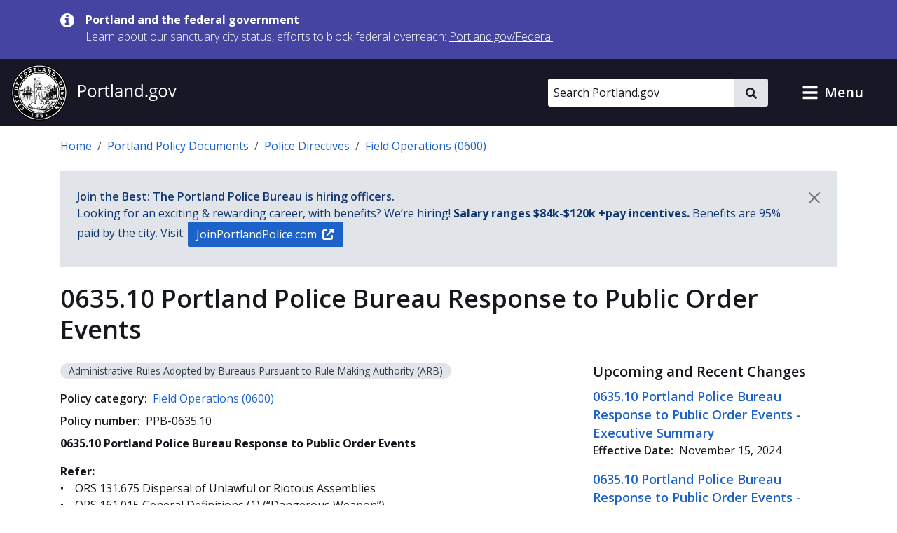

--- FILE ---
content_type: text/html; charset=UTF-8
request_url: https://www.portland.gov/policies/police-directives/field-operations-0600/063510-portland-police-bureau-response-public
body_size: 35618
content:
<!DOCTYPE html>
<html lang="en" dir="ltr" prefix="og: https://ogp.me/ns#">
  <head>
    <meta charset="utf-8" />
<noscript><style>form.antibot * :not(.antibot-message) { display: none !important; }</style>
</noscript><meta name="geo.placename" content="Portland" />
<meta name="geo.position" content="45.515012;-122.679096" />
<meta name="geo.region" content="US-OR" />
<link rel="canonical" href="https://www.portland.gov/policies/police-directives/field-operations-0600/063510-portland-police-bureau-response-public" />
<meta property="og:site_name" content="Portland.gov" />
<meta property="og:url" content="https://www.portland.gov/policies/police-directives/field-operations-0600/063510-portland-police-bureau-response-public" />
<meta property="og:title" content="0635.10 Portland Police Bureau Response to Public Order Events" />
<meta name="twitter:card" content="summary_large_image" />
<meta name="twitter:title" content="0635.10 Portland Police Bureau Response to Public Order Events" />
<meta name="MobileOptimized" content="width" />
<meta name="HandheldFriendly" content="true" />
<meta name="viewport" content="width=device-width, initial-scale=1.0" />
<link rel="alternate" hreflang="x-default" href="https://www.portland.gov/policies/police-directives/field-operations-0600/063510-portland-police-bureau-response-public" />
<link rel="icon" href="/themes/custom/cloudy/favicon.ico" type="image/vnd.microsoft.icon" />
<link rel="alternate" hreflang="en" href="https://www.portland.gov/policies/police-directives/field-operations-0600/063510-portland-police-bureau-response-public" />

    <title>0635.10 Portland Police Bureau Response to Public Order Events | Portland.gov</title>
    <link rel="preconnect" href="https://fonts.googleapis.com">
    <link rel="preconnect" href="https://fonts.gstatic.com" crossorigin>
    <link href="https://fonts.googleapis.com/css2?family=Open+Sans:ital,wght@0,300..800;1,300..800&display=swap" rel="stylesheet">
    <link rel="stylesheet" media="all" href="/sites/default/files/css/css_m0n3pWSsvmyQ_Xtz9roefQ_VMy4D-PVE1tNQ36_MTts.css?delta=0&amp;language=en&amp;theme=cloudy&amp;include=eJx1jVEOAiEMRC9EtkciXZgobtkSCiqeXlzN_vnTmfcyScOGmJpWzyFojUl3OtvHwSytAm9tCFwQNhu0sp09zwVfYJO1x0HHcJJW0K41s6QXHJ5N0r5RrL2wLD90Bq7h6rkkz71p0FwEDfTHOxvWkL__p_Y3oxnunvAwOu6SNXbBG_ZBVQM" />
<link rel="stylesheet" media="all" href="/sites/default/files/css/css_QhzZ_ZHP-tzk99cUKktZjzK35u2keswKYRYj_zTheJY.css?delta=1&amp;language=en&amp;theme=cloudy&amp;include=eJx1jVEOAiEMRC9EtkciXZgobtkSCiqeXlzN_vnTmfcyScOGmJpWzyFojUl3OtvHwSytAm9tCFwQNhu0sp09zwVfYJO1x0HHcJJW0K41s6QXHJ5N0r5RrL2wLD90Bq7h6rkkz71p0FwEDfTHOxvWkL__p_Y3oxnunvAwOu6SNXbBG_ZBVQM" />

          
    <script type="application/json" data-drupal-selector="drupal-settings-json">{"path":{"baseUrl":"\/","pathPrefix":"","currentPath":"node\/33464","currentPathIsAdmin":false,"isFront":false,"currentLanguage":"en","currentQuery":{"destination":"\/policies\/police-directives\/field-operations-0600\/063510-portland-police-bureau-response-public"}},"pluralDelimiter":"\u0003","suppressDeprecationErrors":true,"gtag":{"tagId":"","consentMode":false,"otherIds":[],"events":[],"additionalConfigInfo":[]},"ajaxPageState":{"libraries":"[base64]","theme":"cloudy","theme_token":null},"ajaxTrustedUrl":{"\/search":true},"gtm":{"tagId":null,"settings":{"data_layer":"dataLayer","include_classes":false,"allowlist_classes":"google\nnonGooglePixels\nnonGoogleScripts\nnonGoogleIframes","blocklist_classes":"customScripts\ncustomPixels","include_environment":true,"environment_id":"env-1","environment_token":"gX0sWBBfUHwzWER-y90CyQ"},"tagIds":["GTM-5DGTRSB"]},"admin_dialogs":{"paths":{"\/admin\/config\/system\/actions\/configure\/*":{"class":["use-ajax"],"data-dialog-type":"modal","data-dialog-options":"{\u0022width\u0022:\u0022550\u0022}"},"\/admin\/config\/search\/redirect\/add*":{"class":["use-ajax"],"data-dialog-type":"modal","data-dialog-options":"{\u0022width\u0022:\u0022650\u0022}"},"\/admin\/config\/user-interface\/admin-toolbar*":{"class":["use-ajax"],"data-dialog-type":"modal","data-dialog-options":"{\u0022width\u0022:\u0022550\u0022}"},"\/aggregator\/sources\/add*":{"class":["use-ajax"],"data-dialog-type":"modal","data-dialog-options":"{\u0022width\u0022:\u0022550\u0022}"},"\/aggregator\/sources\/*\/delete*":{"class":["use-ajax"],"data-dialog-type":"modal","data-dialog-options":"{\u0022width\u0022:\u0022550\u0022}"},"\/admin\/config\/services\/aggregator\/settings*":{"class":["use-ajax"],"data-dialog-type":"modal","data-dialog-options":"{\u0022width\u0022:\u0022550\u0022}"},"*\/admin\/config\/content\/paragraphs*":{"class":["use-ajax"],"data-dialog-type":"modal","data-dialog-options":"{\u0022width\u0022:\u0022550\u0022}"},"\/admin\/config\/services\/aggregator\/delete\/*":{"class":["use-ajax"],"data-dialog-type":"modal","data-dialog-options":"{\u0022width\u0022:\u0022550\u0022}"},"\/admin\/config\/system\/delete-orphans*":{"class":["use-ajax"],"data-dialog-type":"modal","data-dialog-options":"{\u0022width\u0022:\u0022550\u0022}"},"\/admin\/config\/development\/settings*":{"class":["use-ajax"],"data-dialog-type":"modal","data-dialog-options":"{\u0022width\u0022:\u0022550\u0022}"},"\/aggregator\/sources\/*\/configure*":{"class":["use-ajax"],"data-dialog-type":"modal","data-dialog-options":"{\u0022width\u0022:\u0022550\u0022}"},"\/comment\/*\/edit*":{"class":["use-ajax"],"data-dialog-type":"modal","data-dialog-options":"{\u0022width\u0022:\u0022550\u0022}"},"\/admin\/config\/search\/simplesitemap\/variants*":{"class":["use-ajax"],"data-dialog-type":"modal","data-dialog-options":"{\u0022width\u0022:\u0022550\u0022}"},"\/admin\/config\/search\/simplesitemap\/types\/*":{"class":["use-ajax"],"data-dialog-type":"modal","data-dialog-options":"{\u0022width\u0022:\u0022550\u0022}"},"\/admin\/config\/system\/file-resup-settings*":{"class":["use-ajax"],"data-dialog-type":"modal","data-dialog-options":"{\u0022width\u0022:\u0022550\u0022}"},"\/admin\/config\/media\/image_effects*":{"class":["use-ajax"],"data-dialog-type":"modal","data-dialog-options":"{\u0022width\u0022:\u0022550\u0022}"},"\/admin\/config\/media\/image-styles\/manage\/*\/effects\/*":{"class":["use-ajax"],"data-dialog-type":"modal","data-dialog-options":"{\u0022width\u0022:\u0022550\u0022}"},"\/admin\/config\/media\/media_file_delete\/settings*":{"class":["use-ajax"],"data-dialog-type":"modal","data-dialog-options":"{\u0022width\u0022:\u0022550\u0022}"},"\/admin\/config\/media\/media-library*":{"class":["use-ajax"],"data-dialog-type":"modal","data-dialog-options":"{\u0022width\u0022:\u0022550\u0022}"},"*\/admin\/config\/services\/rss-publishing*":{"class":["use-ajax"],"data-dialog-type":"modal","data-dialog-options":"{\u0022width\u0022:\u0022550\u0022}"},"*\/admin\/config\/development\/maintenance*":{"class":["use-ajax"],"data-dialog-type":"modal","data-dialog-options":"{\u0022width\u0022:\u0022550\u0022}"},"*\/admin\/modules\/install*":{"class":["use-ajax"],"data-dialog-type":"modal","data-dialog-options":"{\u0022width\u0022:\u0022550\u0022}"},"*\/admin\/theme\/install*":{"class":["use-ajax"],"data-dialog-type":"modal","data-dialog-options":"{\u0022width\u0022:\u0022550\u0022}"},"*\/admin\/config\/development\/logging*":{"class":["use-ajax"],"data-dialog-type":"modal","data-dialog-options":"{\u0022width\u0022:\u0022550\u0022}"},"*\/admin\/config\/regional\/settings*":{"class":["use-ajax"],"data-dialog-type":"modal","data-dialog-options":"{\u0022width\u0022:\u0022550\u0022}"},"*\/admin\/config\/media\/media-settings*":{"class":["use-ajax"],"data-dialog-type":"modal","data-dialog-options":"{\u0022width\u0022:\u0022550\u0022}"},"*\/admin\/config\/media\/image-toolkit*":{"class":["use-ajax"],"data-dialog-type":"modal","data-dialog-options":"{\u0022width\u0022:\u0022550\u0022}"},"\/admin\/config\/services\/rest\/resource\/*\/edit":{"class":["use-ajax"],"data-dialog-type":"modal","data-dialog-options":"{\u0022width\u0022:\u0022550\u0022}"},"\/admin\/config\/user-interface\/shortcut\/link\/*":{"class":["use-ajax"],"data-dialog-type":"modal","data-dialog-options":"{\u0022width\u0022:\u0022550\u0022}"}},"selectors":{"a.media-library-item__remove":{"class":["use-ajax"],"data-dialog-type":"modal","data-dialog-options":"{\u0022width\u0022:\u0022550\u0022}"},"#menu-overview li.edit a":{"class":["use-ajax"],"data-dialog-type":"modal","data-dialog-options":"{\u0022width\u0022:\u0022650\u0022}"},".node-revision-table .revert a":{"class":["use-ajax"],"data-dialog-type":"modal","data-dialog-options":"{\u0022width\u0022:\u0022550\u0022}"},".node-revision-table .delete a":{"class":["use-ajax"],"data-dialog-type":"modal","data-dialog-options":"{\u0022width\u0022:\u0022550\u0022}"}}},"dataLayer":{"defaultLang":"en","languages":{"en":{"id":"en","name":"English","direction":"ltr","weight":0},"es":{"id":"es","name":"Spanish","direction":"ltr","weight":1},"vi":{"id":"vi","name":"Vietnamese","direction":"ltr","weight":2},"zh-hans":{"id":"zh-hans","name":"Chinese","direction":"ltr","weight":3},"ru":{"id":"ru","name":"Russian","direction":"ltr","weight":4},"uk":{"id":"uk","name":"Ukrainian","direction":"ltr","weight":5},"ro":{"id":"ro","name":"Romanian","direction":"ltr","weight":6},"ne":{"id":"ne","name":"Nepali","direction":"ltr","weight":7},"ja":{"id":"ja","name":"Japanese","direction":"ltr","weight":8},"ko":{"id":"ko","name":"Korean","direction":"ltr","weight":9},"fil":{"id":"fil","name":"Filipino\/Tagalog","direction":"ltr","weight":10},"lo":{"id":"lo","name":"Lao","direction":"ltr","weight":11},"ar":{"id":"ar","name":"Arabic","direction":"rtl","weight":12},"km":{"id":"km","name":"Khmer","direction":"ltr","weight":13},"so":{"id":"so","name":"Somali","direction":"ltr","weight":14},"chk":{"id":"chk","name":"Chuukese","direction":"ltr","weight":15}}},"data":{"extlink":{"extTarget":false,"extTargetAppendNewWindowDisplay":false,"extTargetAppendNewWindowLabel":"(opens in a new window)","extTargetNoOverride":false,"extNofollow":false,"extTitleNoOverride":true,"extNoreferrer":false,"extFollowNoOverride":false,"extClass":"ext","extLabel":"(link is external)","extImgClass":false,"extSubdomains":true,"extExclude":"","extInclude":"","extCssExclude":"#toolbar-administration, .field--name-field-facebook, .field--name-field-twitter, .field--name-field-instagram, .field--name-field-youtube, .field--name-field-linkedin, .field--name-field-nextdoor, .cloudy-global-menu, .block-cloudy-main-menu","extCssInclude":"","extCssExplicit":"","extAlert":false,"extAlertText":"This link will take you to an external web site. We are not responsible for their content.","extHideIcons":false,"mailtoClass":"0","telClass":"0","mailtoLabel":"(link sends email)","telLabel":"(link is a phone number)","extUseFontAwesome":true,"extIconPlacement":"append","extPreventOrphan":false,"extFaLinkClasses":"fa fa-external-link-alt","extFaMailtoClasses":"fa fa-envelope-o","extAdditionalLinkClasses":"","extAdditionalMailtoClasses":"","extAdditionalTelClasses":"","extFaTelClasses":"fa fa-phone","allowedDomains":["portland.gov","www.portland.gov","portlandoregon.gov","www.portlandoregon.gov","efiles.portlandoregon.gov","portlandmaps.com","www.portlandmaps.com","www.governmentjobs.com"],"extExcludeNoreferrer":""}},"ckeditorAccordion":{"accordionStyle":{"collapseAll":0,"keepRowsOpen":1,"animateAccordionOpenAndClose":0,"openTabsWithHash":0,"allowHtmlInTitles":0}},"toc_js":{"toc-js-node-33464":{"back_to_top_label":"Back to top","back_to_toc_label":"Back to ToC"}},"search_api_autocomplete":{"search_portland_gov":{"delay":500,"auto_submit":true,"min_length":3}},"ajax":[],"user":{"uid":0,"permissionsHash":"26310960ab48ebc1428a5039eca0fa6858b2d62b81890b0e331401037acea6cf"}}</script>
<script src="/sites/default/files/js/js_iGscYrfVoRsBDaOTyOgRkEfhP_BfLvTHz748JNeNhXs.js?scope=header&amp;delta=0&amp;language=en&amp;theme=cloudy&amp;include=[base64]"></script>
<script src="/modules/contrib/google_tag/js/gtag.js?t96ze8"></script>
<script src="/modules/contrib/google_tag/js/gtm.js?t96ze8"></script>

    <script>
        /*to prevent Firefox FOUC, this must be here*/
        let FF_FOUC_FIX;
    </script>
  </head>
  <body class="group-page ppb path-node page-node-type-policy">
        <a href="#main-content" class="visually-hidden-focusable skip-link">
      Skip to main content
    </a>
    <noscript><iframe src="https://www.googletagmanager.com/ns.html?id=GTM-5DGTRSB&gtm_auth=gX0sWBBfUHwzWER-y90CyQ&gtm_preview=env-1&gtm_cookies_win=x"
                  height="0" width="0" style="display:none;visibility:hidden"></iframe></noscript>

      <div class="dialog-off-canvas-main-canvas" data-off-canvas-main-canvas>
      

  
      <div class="region region-pre-header">
      <div class="views-element-container block block-views block-views-blockalerts-block-1" id="block-cloudy-views-block-alerts-block-1" data-block-plugin-id="views_block:alerts-block_1">
  
    
      <div class="content">
      <div><div class="skip-editoria11y-check view view-alerts view-id-alerts view-display-id-block_1 js-view-dom-id-988cc9133c155789b6479f72f2e75d1aa0047634a98dff92b7bf170b10999d59">
  
    
      
      <div class="view-content">
              <div class="views-row">
        

<div class="cloudy-alert alert--info"
   data-nid="49539"
         data-changed="1768161096"
      >
  <div class="container">
    <div class="cloudy-alert__wrapper">
        <span class="icon icon--size-s"><svg id="icon-information" role="img" xmlns="http://www.w3.org/2000/svg" viewBox="0 0 16 16" width="16" height="16"><title>information</title><path fill="currentColor" d="M10.6667 13C10.6667 13.1875 10.5208 13.3333 10.3333 13.3333H5.66667C5.47917 13.3333 5.33333 13.1875 5.33333 13V11.3333C5.33333 11.1458 5.47917 11 5.66667 11H6.66667V7.66667H5.66667C5.47917 7.66667 5.33333 7.52083 5.33333 7.33333V5.66667C5.33333 5.47917 5.47917 5.33333 5.66667 5.33333H9C9.1875 5.33333 9.33333 5.47917 9.33333 5.66667V11H10.3333C10.5208 11 10.6667 11.1458 10.6667 11.3333V13ZM9.33333 3.66667C9.33333 3.85417 9.1875 4 9 4H7C6.8125 4 6.66667 3.85417 6.66667 3.66667V2C6.66667 1.8125 6.8125 1.66667 7 1.66667H9C9.1875 1.66667 9.33333 1.8125 9.33333 2V3.66667ZM16 8C16 3.58333 12.4167 0 8 0C3.58333 0 0 3.58333 0 8C0 12.4167 3.58333 16 8 16C12.4167 16 16 12.4167 16 8Z" /></svg></span>
      <div class="cloudy-alert__wrapper-inner">
        <div class="cloudy-alert__title fw-bold"><span class="field field--name-title field--type-string field--label-hidden">Portland and the federal government</span>
</div><div class="cloudy-alert__body">



<div class="clearfix text-formatted field field--label-hidden field--name-field-alert-text field--type-text-long ck-content"><div class="field__item"><p><span>Learn about our sanctuary city status, efforts to block federal overreach:&nbsp;</span><a href="https://www.portland.gov/federal" id="menur1ghp" rel="noreferrer noopener" title="https://www.portland.gov/federal"><span>Portland.gov/Federal</span></a></p></div></div></div>
              </div>
    </div>
  </div>
</div>

    </div>
  
    </div>
  
          </div>
</div>

    </div>
  </div>

    </div>
  

  <header role="banner" id="header" class="cloudy-header" aria-label="Site header">
    <div
      class="cloudy-header__wrapper d-flex justify-content-between align-items-center flex-wrap px-0">
            
      <div class="region region-header cloudy-header__logo-wrapper">
        <a href="/" class="align-self-center" aria-label="Portland.gov home" title="Portland.gov home" rel="home">
          <picture>
        <source media="(max-width: 767.98px)"
            srcset="/themes/custom/cloudy/images/brand/seal-logo-mobile.png,
            /themes/custom/cloudy/images/brand/seal-logo-mobile-2x.png 2x,
            /themes/custom/cloudy/images/brand/seal-logo-mobile-3x.png 3x" />
        <source media="(min-width: 768px)"
            srcset="/themes/custom/cloudy/images/brand/seal-logo.png,
            /themes/custom/cloudy/images/brand/seal-logo-2x.png 2x,
            /themes/custom/cloudy/images/brand/seal-logo-3x.png 3x" />
        <img src="/themes/custom/cloudy/images/brand/seal-logo.png"
            width="236"
            height="80"
            alt=""
            class="img-fluid" />
      </picture>
        
  </a>

    </div>
  

      
                            
        <button type="button" data-bs-toggle="collapse" aria-expanded="false" role="button" data-bs-target="#cloudy-search" aria-controls="cloudy-search" aria-label="toggle site search" class="btn collapsed cloudy-header__toggle cloudy-header__toggle--search">
          <span class="toggle__label">
            <span class="icon toggle-icon icon-search"></span>
            Search
          </span>
        </button>
      
                    <div id="cloudy-search" class="cloudy-header__search-wrapper collapse" data-cloudy-esc-collapse="" data-bs-parent="#header">
          <div class="d-flex px-4 py-6 px-md-0 py-lg-0 align-items-center">
            
      <div class="region region-header-form cloudy-header__search-region">
      






<div class="search-api-page-block-form-search-portland-gov search-api-page-block-form search-form search-block-form container-inline cloudy-search-form cloudy-search-form--small block block-search-api-page block-search-api-page-form-block d-block d-lg-flex align-items-center" data-drupal-selector="search-api-page-block-form-search-portland-gov" novalidate="" id="block-searchapipagesearchblockform" data-block-plugin-id="search_api_page_form_block">
      
        
      <div class="content w-100">
    
<form role="search" action="/search" method="get" id="search-api-page-block-form-search-portland-gov" accept-charset="UTF-8">
        <div class="js-form-item form-item js-form-type-search-api-autocomplete form-item-keys js-form-item-keys form-no-label">
          <label for="edit-keys" class="visually-hidden">Search</label>
                

  <input placeholder="Search Portland.gov" aria-label="Search Portland.gov" title="Search Portland.gov" size="20" data-twig-suggestion="search-api-page-block-form-search-portland-gov" data-drupal-selector="edit-keys" data-search-api-autocomplete-search="search_portland_gov" class="form-autocomplete cloudy-search-form__input" data-autocomplete-path="/search_api_autocomplete/search_portland_gov" type="search" id="edit-keys" name="keys" value="" maxlength="128" />

                  </div>
<div data-twig-suggestion="search-api-page-block-form-search-portland-gov" data-drupal-selector="edit-actions" class="form-actions js-form-wrapper form-wrapper" id="edit-actions">

    <button  data-twig-suggestion="search-api-page-block-form-search-portland-gov" data-drupal-selector="edit-submit" type="submit" id="edit-submit" name="op" value="" class="button js-form-submit form-submit cloudy-btn--icon">
      <span class="visually-hidden">
        Search
      </span>
      <span class="icon icon--size-xs"><svg id="icon-search" role="img" xmlns="http://www.w3.org/2000/svg" viewBox="0 0 16 16" width="16" height="16"><title>search</title><path fill="currentColor" d="M15.7812 13.8438L12.6562 10.7188C12.5104 10.5729 12.3333 10.5 12.125 10.5H11.625C12.5417 9.33333 13 8 13 6.5C13 5.3125 12.7083 4.22917 12.125 3.25C11.5417 2.25 10.75 1.45833 9.75 0.875C8.77083 0.291667 7.6875 0 6.5 0C5.3125 0 4.21875 0.291667 3.21875 0.875C2.23958 1.45833 1.45833 2.25 0.875 3.25C0.291667 4.22917 0 5.3125 0 6.5C0 7.6875 0.291667 8.78125 0.875 9.78125C1.45833 10.7604 2.23958 11.5417 3.21875 12.125C4.21875 12.7083 5.3125 13 6.5 13C8 13 9.33333 12.5417 10.5 11.625V12.125C10.5 12.3333 10.5729 12.5104 10.7188 12.6562L13.8438 15.7812C13.9896 15.9271 14.1667 16 14.375 16C14.5833 16 14.7604 15.9271 14.9062 15.7812L15.7812 14.9062C15.9271 14.7604 16 14.5833 16 14.375C16 14.1667 15.9271 13.9896 15.7812 13.8438ZM6.5 10.5C5.77083 10.5 5.09375 10.3229 4.46875 9.96875C3.86458 9.61458 3.38542 9.13542 3.03125 8.53125C2.67708 7.90625 2.5 7.22917 2.5 6.5C2.5 5.77083 2.67708 5.10417 3.03125 4.5C3.38542 3.875 3.86458 3.38542 4.46875 3.03125C5.09375 2.67708 5.77083 2.5 6.5 2.5C7.22917 2.5 7.89583 2.67708 8.5 3.03125C9.125 3.38542 9.61458 3.875 9.96875 4.5C10.3229 5.10417 10.5 5.77083 10.5 6.5C10.5 7.22917 10.3229 7.90625 9.96875 8.53125C9.61458 9.13542 9.125 9.61458 8.5 9.96875C7.89583 10.3229 7.22917 10.5 6.5 10.5Z" /></svg></span>    </button>
  
</div>

  </form>

  </div>
</div>

    </div>
  

                        <button type="button" data-bs-toggle="collapse" aria-expanded="false" role="button" data-bs-target="#cloudy-search" aria-controls="cloudy-search" aria-label="close site search" class="cloudy-header__close-search">
              <span class="icon icon--size-s m-0"><svg id="icon-close" xmlns="http://www.w3.org/2000/svg" aria-hidden="true" focusable="false" viewBox="0 0 16 16" width="16" height="16"><title>close</title><path fill="currentColor" d="M9.61001 7.66556L13.5381 3.73744C13.7334 3.54217 13.7334 3.22561 13.5381 3.03034L12.6542 2.14645C12.459 1.95118 12.1424 1.95118 11.9471 2.14645L8.01902 6.07457L4.09099 2.14653C3.89572 1.95126 3.57916 1.95126 3.38388 2.14653L2.5 3.03042C2.30473 3.22569 2.30473 3.54225 2.5 3.73752L6.42803 7.66556L2.75475 11.3388C2.55948 11.5341 2.55948 11.8507 2.75475 12.0459L3.63863 12.9298C3.8339 13.1251 4.15047 13.1251 4.34574 12.9298L8.01902 9.25655L11.6924 12.9299C11.8877 13.1252 12.2042 13.1252 12.3995 12.9299L13.2834 12.046C13.4787 11.8508 13.4787 11.5342 13.2834 11.3389L9.61001 7.66556Z" /></svg></span>            </button>
          </div>
        </div>
      
            
            <button type="button" data-bs-toggle="collapse" aria-expanded="false" role="button" data-bs-target="#cloudy-menu" aria-controls="cloudy-menu" aria-label="toggle site menu" class="btn collapsed cloudy-header__toggle cloudy-header__toggle--menu">
        <span class="toggle__label">
          <span class="icon toggle-icon"></span>
          Menu
        </span>
      </button>
    </div>

        <div id="cloudy-menu" class="cloudy-header__menu-wrapper collapse" data-cloudy-esc-collapse="" data-bs-parent="#header">
      
      <div class="container py-4 region region-primary-menu">
      






<nav id="block-cloudy-main-menu" data-block-plugin-id="system_menu_block:main" class="block block-system block-system-menu-blockmain">
      
          <h2 class="h3">General Information</h2>
        
      
  

<ul class="list-unstyled mb-0 mx-n4 tiles">
                <li class="d-flex">
          

<a href="/advisory-groups" class="mega-menu__link--gtm tile d-flex  text-decoration-none p-4 flex-grow-1">
                      <div class="d-flex flex-column">
      <span class="h5 mb-0 text-primary">Advisory Groups</span>
      <span class="text-dark">Groups, boards, and commissions.</span>
    </div>
  
              <i class="fas fa-arrow-right d-md-none me-0 ms-auto align-self-center text-muted"></i>
            </a>
        </li>
              <li class="d-flex">
          

<a href="/bureaus-offices" class="mega-menu__link--gtm tile d-flex  text-decoration-none p-4 flex-grow-1">
                      <div class="d-flex flex-column">
      <span class="h5 mb-0 text-primary">Bureaus and Offices</span>
      <span class="text-dark">City departments.</span>
    </div>
  
              <i class="fas fa-arrow-right d-md-none me-0 ms-auto align-self-center text-muted"></i>
            </a>
        </li>
              <li class="d-flex">
          

<a href="/events" class="mega-menu__link--gtm tile d-flex  text-decoration-none p-4 flex-grow-1">
                      <div class="d-flex flex-column">
      <span class="h5 mb-0 text-primary">Calendar of Events</span>
      <span class="text-dark">Events, public meetings, and hearings.</span>
    </div>
  
              <i class="fas fa-arrow-right d-md-none me-0 ms-auto align-self-center text-muted"></i>
            </a>
        </li>
              <li class="d-flex">
          

<a href="/charter-code-policies" class="mega-menu__link--gtm tile d-flex  text-decoration-none p-4 flex-grow-1">
                      <div class="d-flex flex-column">
      <span class="h5 mb-0 text-primary">Charter, Code, Policies</span>
      <span class="text-dark">Official City documents.</span>
    </div>
  
              <i class="fas fa-arrow-right d-md-none me-0 ms-auto align-self-center text-muted"></i>
            </a>
        </li>
              <li class="d-flex">
          

<a href="/council" class="mega-menu__link--gtm tile d-flex  text-decoration-none p-4 flex-grow-1">
                      <div class="d-flex flex-column">
      <span class="h5 mb-0 text-primary">City Council</span>
      <span class="text-dark">Districts, officials, meetings, and news.</span>
    </div>
  
              <i class="fas fa-arrow-right d-md-none me-0 ms-auto align-self-center text-muted"></i>
            </a>
        </li>
              <li class="d-flex">
          

<a href="/construction" class="mega-menu__link--gtm tile d-flex  text-decoration-none p-4 flex-grow-1">
                      <div class="d-flex flex-column">
      <span class="h5 mb-0 text-primary">Construction Projects</span>
      <span class="text-dark">Building, transportation, maintenance, and sewer projects.</span>
    </div>
  
              <i class="fas fa-arrow-right d-md-none me-0 ms-auto align-self-center text-muted"></i>
            </a>
        </li>
              <li class="d-flex">
          

<a href="/parks/search" class="mega-menu__link--gtm tile d-flex  text-decoration-none p-4 flex-grow-1">
                      <div class="d-flex flex-column">
      <span class="h5 mb-0 text-primary">Find a Park</span>
      <span class="text-dark">Parks, facilities, and reservations.</span>
    </div>
  
              <i class="fas fa-arrow-right d-md-none me-0 ms-auto align-self-center text-muted"></i>
            </a>
        </li>
              <li class="d-flex">
          

<a href="/neighborhoods" class="mega-menu__link--gtm tile d-flex  text-decoration-none p-4 flex-grow-1">
                      <div class="d-flex flex-column">
      <span class="h5 mb-0 text-primary">Neighborhoods</span>
      <span class="text-dark">Neighborhood directory.</span>
    </div>
  
              <i class="fas fa-arrow-right d-md-none me-0 ms-auto align-self-center text-muted"></i>
            </a>
        </li>
              <li class="d-flex">
          

<a href="/news" class="mega-menu__link--gtm tile d-flex  text-decoration-none p-4 flex-grow-1">
                      <div class="d-flex flex-column">
      <span class="h5 mb-0 text-primary">News</span>
      <span class="text-dark">Articles, blogs, press releases, public notices, and newsletters.</span>
    </div>
  
              <i class="fas fa-arrow-right d-md-none me-0 ms-auto align-self-center text-muted"></i>
            </a>
        </li>
              <li class="d-flex">
          

<a href="/projects" class="mega-menu__link--gtm tile d-flex  text-decoration-none p-4 flex-grow-1">
                      <div class="d-flex flex-column">
      <span class="h5 mb-0 text-primary">Projects</span>
      <span class="text-dark">Planning, outreach and education, strategic, and technology projects.</span>
    </div>
  
              <i class="fas fa-arrow-right d-md-none me-0 ms-auto align-self-center text-muted"></i>
            </a>
        </li>
              <li class="d-flex">
          

<a href="/services" class="mega-menu__link--gtm tile d-flex  text-decoration-none p-4 flex-grow-1">
                      <div class="d-flex flex-column">
      <span class="h5 mb-0 text-primary">Services and Resources</span>
      <span class="text-dark">Service and resource directory.</span>
    </div>
  
              <i class="fas fa-arrow-right d-md-none me-0 ms-auto align-self-center text-muted"></i>
            </a>
        </li>
              <li class="d-flex">
          

<a href="https://www.governmentjobs.com/careers/portlandor" class="mega-menu__link--gtm tile d-flex  text-decoration-none p-4 flex-grow-1">
                      <div class="d-flex flex-column">
      <span class="h5 mb-0 text-primary">Jobs with the City</span>
      <span class="text-dark">Opportunities posted to governmentjobs.com</span>
    </div>
  
              <i class="fas fa-arrow-right d-md-none me-0 ms-auto align-self-center text-muted"></i>
            </a>
        </li>
          </ul>

</nav>

    </div>
  
    </div>
  </header>

  
  <div class="bg-light admin-tabs" role="navigation" id="tabs">
    <div class="region region-tabs">
      
    </div>
  </div>


  
      <div class="region region-messages">
      <div data-drupal-messages-fallback class="hidden"></div>

    </div>
  

  
  <section class="pre-content container d-print-block">
    






<div id="block-cloudy-breadcrumbs" data-block-plugin-id="system_breadcrumb_block" class="block block-system block-system-breadcrumb-block mb-6">
      
        
        <div class="content">
      <nav class="mt-4" aria-label="breadcrumb">
  <ol class="breadcrumb">
                  <li class="breadcrumb-item">
          <a href="/">Home</a>
        </li>
                              <li class="breadcrumb-item">
          <a href="/policies">Portland Policy Documents</a>
        </li>
                              <li class="breadcrumb-item">
          <a href="/policies/police-directives">Police Directives</a>
        </li>
                              <li class="breadcrumb-item">
          <a href="/policies/police-directives/field-operations-0600">Field Operations (0600)</a>
        </li>
                  </ol>
</nav>

    </div>
  </div>







<div class="views-element-container block block-views block-views-blockgroup-notifications-on-entity-block-content mb-6" id="block-views-block-group-notifications-on-entity-block-content" data-block-plugin-id="views_block:group_notifications_on_entity-block_content">
      
        
        <div class="content">
      <div><div class="skip-editoria11y-check view view-group-notifications-on-entity view-id-group_notifications_on_entity view-display-id-block_content js-view-dom-id-04baee54510cbb34e87a509d7765546c8afef3803bef803e8ffdf4515cb37ba4">
  
    
      
      <div class="view-content">
              <div
  class="cloudy-notification alert alert-dismissible bg-light text-secondary d-none"
  role="alert"
  aria-live="polite"
  data-nid="28278"
  data-changed="1767921194">
    <span class="fw-semibold"><span class="field field--name-title field--type-string field--label-hidden">Join the Best: The Portland Police Bureau is hiring officers.</span>
</span>
    



<div class="clearfix text-formatted field field--label-hidden field--name-field-alert-text field--type-text-long ck-content"><div class="field__item"><p>Looking for an exciting &amp; rewarding career, with benefits? We’re hiring! <strong>Salary ranges $84k-$120k +pay incentives.</strong> Benefits are 95% paid by the city. Visit: <a class="btn-cta" href="https://www.joinportlandpolice.com/">JoinPortlandPolice.com</a></p></div></div>
    <button
      type="button"
      class="btn btn-close m-0"
      aria-label="Dismiss notification"
      data-bs-dismiss="alert"></button>
</div>

  
    </div>
  
          </div>
</div>

    </div>
  </div>

  </section>




<main id="main-content" class="d-print-block" role="main" data-swiftype-index="true">
      <div class="main-content container">
      <div >
        <div >
                      
      <div class="region region-content">
      






<div id="block-cloudy-page-title" data-block-plugin-id="page_title_block" class="block block-core block-page-title-block mb-6">
      
        
        <div class="content">
      
  <h1 class="page-title"><span class="field field--name-title field--type-string field--label-hidden">0635.10 Portland Police Bureau Response to Public Order Events</span>
</h1>


    </div>
  </div>







<div id="block-cloudy-content" data-block-plugin-id="system_main_block" class="block block-system block-system-main-block mb-6">
      
        
        <div class="content">
      <div class="row">
  <div class="cloudy-content col-lg-8 col-md-12">
    <article>
      <div class="node__content clearfix">
        


<div class="badge rounded-pill text-wrap bg-light mb-4">
          Administrative Rules Adopted by Bureaus Pursuant to Rule Making Authority (ARB)
      </div>



<div class="field field--label-inline field--name-field-policy-category field--type-entity-reference d-flex"><div class="field__label">Policy category</div><div class="field__item"><a href="/policies/police-directives/field-operations-0600" hreflang="en">Field Operations (0600)</a></div></div>



<div class="field field--label-inline field--name-field-policy-number field--type-string d-flex"><div class="field__label">Policy number</div><div class="field__item">PPB-0635.10</div></div><div  class="toc-js" id="toc-js-node-33464" data-selectors="h2" data-selectors-minimum="1" data-container=".field--name-field-body-content" data-prefix="toc" data-list-type="ul" data-list-classes="" data-li-classes="" data-heading-classes="" data-skip-invisible-headings="0" data-use-heading-html="0" data-heading-cleanup-selector=".visually-hidden, .sr-only" data-collapsible-items="0" data-collapsible-expanded="1" data-back-to-top="0" data-back-to-top-selector="" data-heading-focus="0" data-back-to-toc="0" data-smooth-scrolling="0" data-scroll-to-offset="0" data-highlight-on-scroll="1" data-highlight-offset="100" data-sticky="0" data-sticky-offset="0" data-toc-container="" data-ajax-page-updates="0" data-observable-selector="">
  <nav role="navigation" aria-labelledby="toc-js-node-33464__title">    <h2  id="toc-js-node-33464__title" class="toc-title h2">On this page</h2>
  </nav>
</div>




<div class="field field--label-hidden field--name-field-body-content field--type-text-long">
                                <div class="field__item"><p><strong>0635.10 Portland Police Bureau Response to Public Order Events</strong></p><p><strong>Refer:</strong><br>•&nbsp;&nbsp;&nbsp;&nbsp;ORS 131.675 Dispersal of Unlawful or Riotous Assemblies<br>•&nbsp;&nbsp;&nbsp;&nbsp;ORS 161.015 General Definitions (1) (“Dangerous Weapon”)<br>•&nbsp;&nbsp;&nbsp;&nbsp;ORS 161.205 Use of Physical Force Generally<br>•&nbsp;&nbsp;&nbsp;&nbsp;ORS 166.015 Riot<br>•&nbsp;&nbsp;&nbsp;&nbsp;ORS 166.220 Unlawful Use of Weapon<br>•&nbsp;&nbsp;&nbsp;&nbsp;ORS 181A.250 Specific Information Not to be Collected or Maintained<br>•&nbsp;&nbsp;&nbsp;&nbsp;ORS 181A.708 Use of Chemical Incapacitants, Kinetic Impact Projectiles and Sound Devices<br>•&nbsp;&nbsp;&nbsp;&nbsp;ORS 181A.710 Use of Other Law Enforcement Agencies to Engage in Barred Conduct<br>•&nbsp;&nbsp;&nbsp;&nbsp;Oregon Administrative Rules 166-200-0405(5) and 166-200-0100(68)<br>•&nbsp;&nbsp;&nbsp;&nbsp;Portland City Code 14C.30.010, Authority to Restrict Access to Certain Areas<br>•&nbsp;&nbsp;&nbsp;&nbsp;Portland City Code 14C.30.020, Other Police Officers Authorized to Arrest, Cite, or Take Other Enforcement Action for Violations of City Code Provisions<br>•&nbsp;&nbsp;&nbsp;&nbsp;Portland City Code 14C.30.040, Seizure and Disposition of Weapons<br>•&nbsp;&nbsp;&nbsp;&nbsp;Portland City Code 20.12.200, Trespassing and Areas Closed to the Public<br>•&nbsp;&nbsp;&nbsp;&nbsp;Portland City Code 20.12.265, Park Exclusions<br>•&nbsp;&nbsp;&nbsp;&nbsp;DIR 0312.50, Identification<br>•&nbsp;&nbsp;&nbsp;&nbsp;DIR 0344.05, Bias-Based Policing/Profiling Prohibited<br>•&nbsp;&nbsp;&nbsp;&nbsp;DIR 0635.00, Strikes/Job Actions<br>•&nbsp;&nbsp;&nbsp;&nbsp;DIR 0635.20, Community Member Observation of Police<br>•&nbsp;&nbsp;&nbsp;&nbsp;DIR 0640.02, Photography and Digital Imaging<br>•&nbsp;&nbsp;&nbsp;&nbsp;DIR 0650.00, Search, Seizures, and Inventories<br>•&nbsp;&nbsp;&nbsp;&nbsp;DIR 0660.10, Property and Evidence Procedures<br>•&nbsp;&nbsp;&nbsp;&nbsp;DIR 0700.00, Bureau Response to All-Hazards Using the National Incident Management System (NIMS)&nbsp;<br>•&nbsp;&nbsp;&nbsp;&nbsp;DIR 0900.00, General Reporting Guidelines&nbsp;<br>•&nbsp;&nbsp;&nbsp;&nbsp;DIR 0905.00, Non-Force After Action Reporting&nbsp;<br>•&nbsp;&nbsp;&nbsp;&nbsp;DIR 0910.00, Use of Force Reporting, Review, and Investigation<br>•&nbsp;&nbsp;&nbsp;&nbsp;DIR 1010.00, Use of Force<br>•&nbsp;&nbsp;&nbsp;&nbsp;DIR 1015.00, Less Lethal Weapons and Tools<br>•&nbsp;&nbsp;&nbsp;&nbsp;Operations Branch, Standard Operating Procedure #15: Mobile Field Force&nbsp;<br>•&nbsp;&nbsp;&nbsp;&nbsp;Forensic Evidence Division, Standard Operating Procedure: Video/Photographic Evidence Collected in Response &nbsp; &nbsp; &nbsp; &nbsp; &nbsp; to Civil Disturbance or Crowd Management/Control Operations and the Disposition of Such Video/Photographs</p><p><strong>Definitions:</strong></p><p>•&nbsp;&nbsp;&nbsp;&nbsp;Civil Disobedience: A non-violent form of protest or resistance to obeying certain laws, demands or commands of a government.</p><p>•&nbsp;&nbsp;&nbsp;&nbsp;Civil Disturbance: An unlawful assembly that constitutes a clear and present danger of riot, disorder, interference with traffic upon the public streets or when another immediate threat to public safety, peace or order appears. &nbsp;</p><p>•&nbsp;&nbsp;&nbsp;&nbsp;Crowd Control: Law enforcement tactics and strategies used in response to an event to effect or influence a crowd to comply with a lawful order, when the event has become a civil disturbance or riot. Crowd control may include mass arrests, dispersal orders, the use of less lethal weapons, or other tactics that may be necessary to preserve life or safety.</p><p>•&nbsp;&nbsp;&nbsp;&nbsp;Crowd Intervention: Law enforcement strategies and tactics used, before riot declaration, to de-escalate or prevent or isolate disruptions or unlawful activity during an otherwise lawful event. Crowd intervention may include communication with event participants during the event, individual arrests targeting persons engaged in unlawful behavior, and other tactics that de-escalate crowd behavior and minimize disruption of those lawfully exercising their rights.</p><p>•&nbsp;&nbsp;&nbsp;&nbsp;Crowd Management: A public security practice in which crowds are managed to prevent the outbreak of crowd crushes, affrays, fights or riots, or in which an assembly, protest or demonstration is dispersed. This is a state law term that defines when certain weapons, tools, and proxy law enforcement use is restricted by state law. For this directive, crowd management encompasses crowd stewardship, crowd intervention, and crowd control.</p><p>•&nbsp;&nbsp;&nbsp;&nbsp;Crowd Management Incident Commander (CMIC): For this Directive, an incident commander who has received special training in crowd stewardship, intervention, and control. The Chief of Police will designate a command staff member to serve as the CMIC for every major public order event. When the CMIC assumes incident command responsibilities, they become the IC and possess the overall responsibility for managing the event by establishing objectives, planning strategies, and implementing tactics in accordance with this Directive and Directive 0700.00, National Incident Management System (NIMS) and Incident Command System (ICS). This position reports to the Assistant Chief of Operations or, if necessary, the Chief or Deputy Chief during events. &nbsp;</p><p>•&nbsp;&nbsp;&nbsp;&nbsp;Crowd Stewardship: Law enforcement review and tracking of public order events to determine what, if any, police presence is needed to facilitate the lawful expression of First Amendment Rights while preserving public safety. Crowd stewardship may include: event planning, communicating with participants before and during the event, information gathering and sharing, observing the event for criminal activity, deciding for or against visible police presence during the event, and other approaches.</p><p>•&nbsp;&nbsp;&nbsp;&nbsp;Feasible: When time and safety allow for a particular action.</p><p>•&nbsp;&nbsp;&nbsp;&nbsp;Handheld Chemical Incapacitant: The following, together or separately:&nbsp;<br>(i)&nbsp;&nbsp;&nbsp;&nbsp;Handheld &nbsp;munitions and devices specifically designed to cause temporary pain, temporary irritation, temporary disruption of vital processes, temporary incapacitation, temporary disability or permanent harm through the toxic properties of toxic chemicals, or their precursors, that would be released as a result of the employment of the handheld &nbsp;munitions and devices; and (ii) Any equipment specifically designed for use directly in connection with the employment of handheld munitions and devices as described in subparagraph (i) of this subparagraph. “Chemical incapacitant” does not include tear gas.&nbsp;<br>&nbsp; &nbsp; &nbsp; &nbsp; &nbsp; o&nbsp;&nbsp;&nbsp;&nbsp;As used in this directive, Bureau Issued Oleoresin Capsicum spray (e.g., Sabre Red) is considered a &nbsp; &nbsp; &nbsp; &nbsp; &nbsp; &nbsp; &nbsp; &nbsp; &nbsp; &nbsp; &nbsp; &nbsp; &nbsp; &nbsp; &nbsp; Handheld Chemical Incapacitant.</p><p>•&nbsp;&nbsp;&nbsp;&nbsp;Incident Action Plan (IAP): An oral or written plan containing the objectives established by the IC or Unified Command and addressing tactics and support activities for the planned operational period.</p><p>•&nbsp;&nbsp;&nbsp;&nbsp;Incident Commander (IC): The person responsible for all incident activities, including developing strategies and tactics and monitoring resources. The IC has the overall authority and responsibility for conducting incident operations and is responsible for managing all incident operations at the incident site. &nbsp;</p><p>•&nbsp;&nbsp;&nbsp;&nbsp;Incident Command System (ICS): A standardized approach to the command, control, and coordination of on-scene management.</p><p>•&nbsp;&nbsp;&nbsp;&nbsp;Kinetic Impact Projectile (KIP): All non-lethal, less-lethal, or semi-lethal projectiles, including, but not limited to rubber and plastic bullets, beanbag rounds, sponge rounds, and pellet rounds.</p><p>•&nbsp;&nbsp;&nbsp;&nbsp;Lawful Objective: Any reason for police action that is valid under the law, which may include, but is not limited to: arresting, detaining, or searching a person; overcoming resistance or preventing escape; preventing the commission of a crime; defending self or others; preventing a person from self-harm; restricting access to an area in an emergency; ordering dispersals.</p><p>•&nbsp;&nbsp;&nbsp;&nbsp;Mass Arrest: The tactic of simultaneously arresting, in one action, numerous people in a short amount of time during a crowd management event, with the intent of taking them into custody or issuing them criminal citations, when there is individualized probable cause.</p><p>•&nbsp;&nbsp;&nbsp;&nbsp;Mass Detention: The tactic of simultaneously detaining, in one action, numerous people during a crowd management event for a cursory investigation when there is individualized reasonable suspicion.<br>&nbsp;&nbsp;&nbsp;&nbsp;<br>•&nbsp;&nbsp;&nbsp;&nbsp;Mobile Field Force (MFF): Sworn members, who are trained in basic crowd control tactics and techniques, organized into a squad and deployed to assist in crowd management.</p><p>•&nbsp;&nbsp;&nbsp;&nbsp;Operations Section Chief: A member, designated by the CMIC, who develops and implements strategy and tactics to carry out incident objectives. The designated member organizes, assigns, and supervises the tactical response resources.&nbsp;<br><br>•&nbsp;&nbsp;&nbsp;&nbsp;Persons-In-Charge: The person(s) designated by an event organizer or permit holder to act on behalf of, and with the authority of, the event organizer or permit holder.</p><p>•&nbsp;&nbsp;&nbsp;&nbsp;Police Action: Any circumstance, on or off duty, in which a sworn member exercises or attempts to exercise police authority. This includes, but is not limited to, stops, searches, arrests, and use of force.<br><br>•&nbsp;&nbsp;&nbsp;&nbsp;Portland Police Bureau Event Liaison: A Bureau member who has been designated by the IC as the primary contact for communication with the event’s Person-In-Charge to police. &nbsp;</p><p>•&nbsp;&nbsp;&nbsp;&nbsp;Public Order Event: A lawful assembly of a large number of people. Generally, persons primarily organize to exercise their First Amendment right to express political or social views and influence public opinion; however, these events may include the assembling of people to participate in a social or community event. Events can be planned or spontaneous and may include, but are not limited to, distributing literature, displaying banners, assembling, marching, picketing, participating in festivals or concerts, or other similar activity.</p><p>•&nbsp;&nbsp;&nbsp;&nbsp;Rapid Response Team (RRT): The Bureau’s all-hazard team of members who are specially trained to assist in the response to human-made/natural disasters and other emergency management situations which include, but are not limited to, the management and control of crowds through various tactics and techniques.<br><br>•&nbsp;&nbsp;&nbsp;&nbsp;Resistance: Opposition or obstruction directed towards an officer that impedes a lawful objective. Resistance may consist of the following:<br>&nbsp; &nbsp; &nbsp; &nbsp; &nbsp; o&nbsp;&nbsp;&nbsp;&nbsp;Passive Resistance: Non-compliance or non-cooperation with an officer’s lawful order that is non-violent, &nbsp; &nbsp; &nbsp; &nbsp; &nbsp; &nbsp; &nbsp; &nbsp; &nbsp; &nbsp; and does not involve active conduct or pose an immediate threat to the officer or the public.<br>&nbsp; &nbsp; &nbsp; &nbsp; &nbsp; o&nbsp;&nbsp;&nbsp;&nbsp;Active Resistance: A person’s physical attempt(s) to evade a member’s control or lawful order.</p><p>•&nbsp;&nbsp;&nbsp;&nbsp;Riot: Six or more persons engaging in tumultuous and violent conduct and thereby intentionally or recklessly creating a grave risk of causing public alarm. &nbsp;</p><p>•&nbsp;&nbsp;&nbsp;&nbsp;Squad: A group of members tasked with accomplishing certain goals and missions. &nbsp;A minimum of one supervisor shall be assigned to lead each squad. The maximum span of control is 1-7 members per supervisor. (ICS refers to this group as a “strike team”).</p><p>•&nbsp;&nbsp;&nbsp;&nbsp;Tear Gas: Oleoresin capsicum or orthochlorobenzalmalononitrile, or other similar chemicals meant to accomplish the same effect, administered by any shell, cartridge, or bomb capable of being discharged or exploded, when the discharge or explosion will cause or permit the release or emission of the chemicals.<br>&nbsp; &nbsp; &nbsp; &nbsp; &nbsp; o&nbsp;&nbsp;&nbsp;&nbsp;As used in this directive, Bureau-issued launched and tossed munitions that disperse CS, CN, or OC over an &nbsp; &nbsp; &nbsp; &nbsp; &nbsp; &nbsp; &nbsp; &nbsp; area (e.g., Defense Technology Triple Chaser, or OC 40MM Skat Shell) or impact munitions with a chemical &nbsp; &nbsp; &nbsp; &nbsp; &nbsp; &nbsp; &nbsp; &nbsp; &nbsp; payload (e.g., FN303 PAVA) are considered Tear Gas and are subject to the same restrictions.</p><p>•&nbsp;&nbsp;&nbsp;&nbsp;Unlawful Assembly: Five or more assembled persons who engage in trespass or intentionally cause, or with reckless disregard create a risk of causing, public inconvenience, annoyance, or alarm by engaging in one or more of the following activities, which may include but are not limited:</p><p>&nbsp; &nbsp; &nbsp; &nbsp; &nbsp; o&nbsp;&nbsp;&nbsp;&nbsp;Fighting or violent, tumultuous or imminently threatening behavior;<br>&nbsp; &nbsp; &nbsp; &nbsp; &nbsp; o&nbsp;&nbsp;&nbsp;&nbsp;Making unreasonable noise;<br>&nbsp; &nbsp; &nbsp; &nbsp; &nbsp; o&nbsp;&nbsp;&nbsp;&nbsp;Disturbing any lawful assembly of persons without lawful authority;<br>&nbsp; &nbsp; &nbsp; &nbsp; &nbsp; o&nbsp;&nbsp;&nbsp;&nbsp;Obstructing vehicular or pedestrian traffic on a public way;&nbsp;&nbsp;&nbsp;&nbsp;<br>&nbsp; &nbsp; &nbsp; &nbsp; &nbsp; o&nbsp;&nbsp;&nbsp;&nbsp;Initiating or circulating a report, knowing it to be false, concerning an alleged or impending fire, explosion, &nbsp; &nbsp; &nbsp; &nbsp; &nbsp; &nbsp; &nbsp; &nbsp; crime, catastrophe, or other emergency;<br>&nbsp; &nbsp; &nbsp; &nbsp; &nbsp; o&nbsp;&nbsp;&nbsp;&nbsp;Damaging property; or<br>&nbsp; &nbsp; &nbsp; &nbsp; &nbsp; o&nbsp;&nbsp;&nbsp;&nbsp;Creating a hazardous or physically offensive condition by any act which the person is not licensed or &nbsp; &nbsp; &nbsp; &nbsp; &nbsp; &nbsp; &nbsp; &nbsp; &nbsp; &nbsp; &nbsp; &nbsp; &nbsp; privileged to do&nbsp;</p><p>•&nbsp;&nbsp;&nbsp;&nbsp;Warning: An officer’s verbal order intended to obtain compliance and convey to the recipient that failure to &nbsp; &nbsp; &nbsp; &nbsp; &nbsp; comply with the order may result in an officer’s use of force.</p><p><strong>Policy:&nbsp;</strong><br>1.&nbsp;&nbsp;&nbsp;&nbsp;This Directive establishes procedures for the Bureau’s response to public order events (“events”).</p><p>2.&nbsp;&nbsp;&nbsp;&nbsp;The Portland Police Bureau recognizes both the importance of protecting First Amendment rights and the tradition of exercising free speech and assembly in the City of Portland. The Bureau is committed to respecting lawful assembly and expression of speech while also maintaining public safety, peace, and order. &nbsp;</p><p>3.&nbsp;&nbsp;&nbsp;&nbsp;The Bureau follows national best practices among the principles of crowd monitoring, crowd intervention, and crowd control. Absent immediate safety concerns, the Bureau begins with crowd monitoring and prioritizes event participant engagement and promoting the crowd to self-regulate.</p><p>4.&nbsp;&nbsp;&nbsp;&nbsp;While the First Amendment protects freedom of speech, it does not protect criminal acts. &nbsp;The Bureau has a responsibility to protect public safety and maintain peace and order. The Bureau recognizes that a police response that impedes otherwise protected speech must be narrowly tailored to serve a significant government interest. Events may simultaneously include persons lawfully assembling and expressing speech, and persons unlawfully committing crimes. The Bureau must assess the totality of the circumstances to determine whether and to what extent police action is needed.</p><p><strong>Procedure: &nbsp;</strong>&nbsp;<br>1.&nbsp;&nbsp;&nbsp;&nbsp;Core Principles.&nbsp;<br>1.1.&nbsp;&nbsp;&nbsp;&nbsp;Bureau members shall respect the First Amendment rights of all persons to peaceably assemble and exercise their freedom of speech.</p><p>1.2.&nbsp;&nbsp;&nbsp;&nbsp;When event participants comply with applicable laws and City ordinances, the Bureau shall attempt to limit police involvement by encouraging and supporting participant efforts to self-regulate and manage their events.</p><p>1.3.&nbsp;&nbsp;&nbsp;&nbsp;Nothing in this directive relieves members from following other Bureau directives, reporting or investigation requirements, or state or federal law.</p><p>1.4.&nbsp;&nbsp;&nbsp;&nbsp;Directive 1010.00, Use of Force, governs all uses of force, including force use during events.&nbsp;<br>1.4.1.&nbsp;&nbsp;&nbsp;&nbsp;In accordance with state law, members’ force use for crowd management is further restricted by requirements in this directive (e.g., the restricted use of certain weapons and tactics for crowd management purposes).</p><p>1.5.&nbsp;&nbsp;&nbsp;&nbsp;The Bureau shall use the standardized, on-scene, all-hazards ICS to plan and manage events. Members shall refer to Directive 0700.00, Bureau Response to All-Hazards Using the National Incident Management System (NIMS), for specific guidance regarding incident management.</p><p>1.6.&nbsp;&nbsp;&nbsp;&nbsp;In accordance with ICS, the IC or designee shall develop an Incident Action Plan (IAP) for the event, if the IC deems a police response necessary.</p><p>2.&nbsp;&nbsp;&nbsp;&nbsp;Incident Action Plan.<br>2.1.&nbsp;&nbsp;&nbsp;&nbsp;If the IC determines that a police response necessary, the IC or designee shall develop a written IAP for the event, when feasible.<br>2.1.1.&nbsp;&nbsp;&nbsp;&nbsp;If it is not feasible to develop a written IAP, the IC or their designee shall ensure that they document the IAP through another available medium (e.g., radio or handheld recording, Computer Aided Dispatch, incident board, duty notebook, ICS 201 form, etc.)<br>2.1.1.1.&nbsp;&nbsp;&nbsp;&nbsp;The IC or their designee shall provide justification for not issuing a written IAP in their after-action report.</p><p>2.2.&nbsp;&nbsp;&nbsp;&nbsp;The IAP shall define the operational period, including approximate beginning and end dates and times.</p><p>2.3.&nbsp;&nbsp;&nbsp;&nbsp;The IAP shall not circumvent the use of force requirements and guidance set forth in Directive 1010.00, Use of Force, or this policy.</p><p>2.4.&nbsp;&nbsp;&nbsp;&nbsp;The IC or designee shall develop a new IAP for each operational period. &nbsp;</p><p>3.&nbsp;&nbsp;&nbsp;&nbsp;General Guidelines for Planned Events (At Least 24-hour Notice).<br>3.1.&nbsp;&nbsp;&nbsp;&nbsp;The Assistant Chief of Operations and the precinct commander nearest to the event location shall determine whether a planned police response is necessary and the extent of initial staffing needs.&nbsp;<br>3.1.1.&nbsp;&nbsp;&nbsp;&nbsp;Events that are small in crowd size, or for which credible information indicates that there is little concern of criminal activity, civil disobedience, civil disturbance, or riotous behavior, shall generally be managed at the precinct level. &nbsp;The shift supervisor (Lieutenant) shall serve as the IC and determine precinct staffing needs.&nbsp;<br>3.1.1.1.&nbsp;&nbsp;&nbsp;&nbsp;If crowd behavior escalates to a level that poses a threat to public safety, peace, or order during an event that is being managed by a shift supervisor acting as the IC, the shift supervisor must consult with a CMIC who will then determine if the CMIC should assume command and request additional resources.&nbsp;<br>3.1.2.&nbsp;&nbsp;&nbsp;&nbsp;The Assistant Chief of Operations shall designate a CMIC for events that are anticipated to have a greater critical impact, require a significant police response, and/or have the potential to become a civil disturbance or riot.</p><p>3.2.&nbsp;&nbsp;&nbsp;&nbsp;If the IC determines that basic Mobile Field Force (MFF) and bicycle units are not sufficient to manage the crowd, the IC may request a CMIC to assume control of the event.</p><p>3.3.&nbsp;&nbsp;&nbsp;&nbsp;Only a CMIC may activate or request the Rapid Response Team (RRT), mass arrest teams, detention teams, or mutual aid.</p><p>4.&nbsp;&nbsp;&nbsp;&nbsp;General Guidelines for Spontaneous Events (Less Than 24-hour Notice).&nbsp;<br>4.1.&nbsp;&nbsp;&nbsp;&nbsp;Many spontaneous events can be lawful and facilitated with appropriate police assistance. A spontaneous or non-permitted event is not necessarily unlawful, nor does it automatically require a significant police response.</p><p>4.2.&nbsp;&nbsp;&nbsp;&nbsp;A supervisor at the precinct of occurrence shall respond to the event to determine if a police response is warranted.<br>4.2.1.&nbsp;&nbsp;&nbsp;&nbsp;If a police response is warranted, the on-scene supervisor shall serve as the IC for the incident and attempt to engage the event organizer or a person of influence in an effort to protect the safety of participants and the public, and to facilitate participants’ right to lawfully assemble.<br>4.2.1.1.&nbsp;&nbsp;&nbsp;&nbsp;If the Sergeant who is the first supervisor on scene of a spontaneous event determines that, within the ICS, they do not have the capacity to solely manage the event, they shall notify their Lieutenant, who may then respond to the scene and assume command after debriefing.&nbsp;<br>4.2.2.&nbsp;&nbsp;&nbsp;&nbsp;The IC shall consult with a CMIC to determine if a higher level of police response is necessary or if the CMIC should assume command, based on crowd behavior.</p><p>5.&nbsp;&nbsp;&nbsp;&nbsp;Communication with the Crowd.<br>5.1.&nbsp;&nbsp;&nbsp;&nbsp;Communication is a critical function during, and when feasible, before, an event. Announcements and warnings serve an informational purpose but have certain functional distinctions. Generally, the Bureau will strive to directly communicate with event organizers and use amplified audio communications and the Public Information Officer (PIO) to issue announcements and warnings to the crowd for the purpose of decreasing the need for police action.</p><p>5.2.&nbsp;&nbsp;&nbsp;&nbsp;When communicating with event participants, members shall endeavor to engage participants in a positive manner, when feasible.&nbsp;<br>5.2.1.&nbsp;&nbsp;&nbsp;&nbsp;Members shall act in accordance with Directive 0310.00, Professional Conduct and Courtesy, and consider procedural justice principles focused on explaining their actions, in accordance with Directive 0025.00, Procedural Justice.</p><p>5.3.&nbsp;&nbsp;&nbsp;&nbsp; Barring emergency circumstances, the Bureau shall issue announcements and warnings by using a graduated approach that aligns with its response of crowd stewardship, intervention, or control.</p><p>5.4.&nbsp;&nbsp;&nbsp;&nbsp;Announcements.<br>5.4.1.&nbsp;&nbsp;&nbsp;&nbsp;Announcements are designed to:&nbsp;<br>5.4.1.1.&nbsp;&nbsp;&nbsp;&nbsp;Convey general information to the crowd in an effort to keep an event lawful;<br>5.4.1.2.&nbsp;&nbsp;&nbsp;&nbsp;Communicate targeted information to specific persons to provide direction; and<br>5.4.1.3.&nbsp;&nbsp;&nbsp;&nbsp;Serve as a de-escalation tool by directing and informing the crowd in an attempt to prevent the need for police action or the use of force.<br>5.4.2.&nbsp;&nbsp;&nbsp;&nbsp;Throughout the event, members shall continuously monitor the crowd for behavior that presents a clear and present danger that threatens the public safety, peace, or order and issue appropriate announcements, as needed.&nbsp;<br>5.4.3.&nbsp;&nbsp;&nbsp;&nbsp;When feasible, a designated announcer shall issue a minimum of two announcements at reasonable intervals to notify the crowd of impending police action.&nbsp;<br>5.4.4.&nbsp;&nbsp;&nbsp;&nbsp;When issuing announcements, the announcer should cite specific offenses and violations being committed and caution the crowd that riotous acts will not be permitted and may result in arrest or necessitate the use of force.</p><p>5.5.&nbsp;&nbsp;&nbsp;&nbsp;Warnings.<br>5.5.1.&nbsp;&nbsp;&nbsp;&nbsp;Warnings are designed to:<br>5.5.1.1.&nbsp;&nbsp;&nbsp;&nbsp;Inform person(s) of impending police action (e.g., force); and<br>5.5.1.2.&nbsp;&nbsp;&nbsp;&nbsp;Gain compliance with a lawful order.</p><p>5.5.2.&nbsp;&nbsp;&nbsp;&nbsp;If the crowd or persons in the crowd engage in criminal activity or behavior that presents a clear and present danger that threatens the public safety, peace or order, members may shift to employing crowd intervention and/or crowd control tactics. If this occurs, members shall, when feasible, issue warnings to the crowd.</p><p>5.5.3.&nbsp;&nbsp;&nbsp;&nbsp;Pursuant to Directive 1010.00, Use of Force and state law, members shall, when feasible, issue a warning before using force.</p><p>5.6.&nbsp;&nbsp;&nbsp;&nbsp;Documenting Announcements and Warnings.<br>5.6.1.&nbsp;&nbsp;&nbsp;&nbsp;Members shall document their issuance of an announcement(s) or warning(s) in an appropriate police report (e.g., date, time, location, announcing member, messages, number of warnings provided, etc.).<br>5.6.1.1.&nbsp;&nbsp;&nbsp;&nbsp;If a member does not issue a warning before using force, the member shall document the reason in their force report.</p><p>5.7.&nbsp;&nbsp;&nbsp;&nbsp;Amplified Audio Communications.<br>5.7.1.&nbsp;&nbsp;&nbsp;&nbsp;When feasible, members should use a sound truck or another public announcement system to ensure the crowd can hear the Bureau’s announcements or supplement warning issuances.<br>5.7.1.1.&nbsp;&nbsp;&nbsp;&nbsp;Announcements and warnings to the crowd should be loud, intelligible, and consistent.&nbsp;<br>5.7.1.1.1.&nbsp;&nbsp;&nbsp;&nbsp;When feasible, a member should position themselves at the back of the crowd to ensure the sound truck communication is sufficiently loud, intelligible, and consistent.<br>5.7.2.&nbsp;&nbsp;&nbsp;&nbsp;The Bureau shall not use a sound device (e.g., the sound truck) for crowd management for any purpose other than announcements or warnings.<br>5.7.3.&nbsp;&nbsp;&nbsp;&nbsp;During spontaneous events, members may not have access to a sound truck or another public announcement system, and the PIO may not be present. In these circumstances, members shall act in accordance with this section when operationally possible.</p><p>5.8.&nbsp;&nbsp;&nbsp;&nbsp;Social Media Communication.<br>5.8.1.&nbsp;&nbsp;&nbsp;&nbsp;When feasible, the PIO shall communicate the Bureau’s announcements and warnings using social media.</p><p>6.&nbsp;&nbsp;&nbsp;&nbsp;Crowd Stewardship.<br>6.1.&nbsp;&nbsp;&nbsp;&nbsp;Planning and Communication.<br>6.1.1.&nbsp;&nbsp;&nbsp;&nbsp;Bureau response to an event may not be necessary; however, when a police response is requested or deemed necessary by the Bureau:<br>6.1.1.1.&nbsp;&nbsp;&nbsp;&nbsp;The Bureau shall make reasonable efforts to contact and engage in dialogue with known event organizers to assist the Bureau in its planning and to develop a shared understanding of the organizers’ needs and objectives. Similarly, the Bureau should communicate its expectations and inform participants on permissible and restricted actions during the event.<br>6.1.1.2.&nbsp;&nbsp;&nbsp;&nbsp;The Bureau, through the PPB Event Liaison or another designee, shall attempt to maintain communication with known event organizers or the Person(s)-in-Charge before and during the event. &nbsp;The Liaison shall maintain communications with the IC to keep them apprised of the situation.&nbsp;<br>6.1.1.3.&nbsp;&nbsp;&nbsp;&nbsp;The Bureau, through the PIO or another designee, shall communicate through the use of social media and other conventional outlets to keep the public, including the crowd, informed throughout the event. The Bureau shall update its means of communication based on current technology.</p><p>6.2.&nbsp;&nbsp;&nbsp;&nbsp;During the Event.<br>6.2.1.&nbsp;&nbsp;&nbsp;&nbsp;The IC shall continuously monitor the event, weighing the totality of the circumstances to inform the decision to introduce police action to maintain public safety, peace, and order.<br>6.2.1.1.&nbsp;&nbsp;&nbsp;&nbsp;When deciding whether to use certain police tactics within a crowd, the IC shall consider the government interest in intervening and the potential impact on the participants’ ability to exercise their First Amendment rights.&nbsp;<br>6.2.1.2.&nbsp;&nbsp;&nbsp;&nbsp;The IC, or a designee, shall authorize the appropriate level of protective equipment based on several factors including, but not limited to:<br>6.2.1.2.1.&nbsp;&nbsp;&nbsp;&nbsp;Member safety,&nbsp;<br>6.2.1.2.2.&nbsp;&nbsp;&nbsp;&nbsp;Individual and/or group physical resistance,<br>6.2.1.2.3.&nbsp;&nbsp;&nbsp;&nbsp;The presence of weapons,<br>6.2.1.2.4.&nbsp;&nbsp;&nbsp;&nbsp;Actual or credible threats or indicators of violent behavior,<br>6.2.1.2.5.&nbsp;&nbsp;&nbsp;&nbsp;Actual or credible threats or indicators of criminal actions, and<br>6.2.1.2.6.&nbsp;&nbsp;&nbsp;&nbsp;The potential impact or perceived effect that appearing in protective gear may have on the crowd.&nbsp;<br>6.2.1.3.&nbsp;&nbsp;&nbsp;&nbsp;When practical and in an attempt to avoid escalating the situation, the IC should strive to position members in protective gear in locations that minimize visibility until deployment is necessary for crowd intervention or control.</p><p>7.&nbsp;&nbsp;&nbsp;&nbsp;Crowd Intervention.<br>7.1.&nbsp;&nbsp;&nbsp;&nbsp;In some circumstances, there is little government interest in regulating non-violent crowd participation in civil disobedience. However, if individual behavior escalates and presents a clear and present danger that threatens the public safety, peace, or order, and the event can no longer be effectively managed through a minimal police presence, therefore increasing the government interest, the IC may adjust crowd tactics to adequately respond.</p><p>7.2.&nbsp;&nbsp;&nbsp;&nbsp;During intervention, the Liaison or another IC-designated member shall continue to attempt to maintain communication with the known event organizers or the Person(s)-in-Charge the event.</p><p>7.3.&nbsp;&nbsp;&nbsp;&nbsp;When crowd intervention is necessary, members shall strive to distinguish between persons engaged in criminal behavior, persons peacefully and lawfully demonstrating, legal observers and members of the media, and nonparticipants.</p><p>7.4.&nbsp;&nbsp;&nbsp;&nbsp;The Bureau shall use intervention strategies and tactics, such as individual arrests, in an attempt to de-escalate the situation and prevent further unlawful behavior without interfering with members of the crowd who are lawfully assembling.</p><p>7.5.&nbsp;&nbsp;&nbsp;&nbsp;When feasible, an IC-designated member and/or the member operating the sound truck shall convey police action to the crowd via announcements and warnings and attempt to encourage lawful activity. &nbsp;</p><p>7.6.&nbsp;&nbsp;&nbsp;&nbsp;The IC shall continuously evaluate the Bureau’s response and return to crowd stewardship techniques, when feasible. &nbsp;</p><p>8.&nbsp;&nbsp;&nbsp;&nbsp;Crowd Control.<br>8.1.&nbsp;&nbsp;&nbsp;&nbsp;If crowd behavior continues to escalate after employing intervention strategies and there is increased and widespread behavior that presents a clear and present danger that threatens the public safety, peace, or order, the IC may adjust crowd tactics to adequately respond.</p><p>8.2.&nbsp;&nbsp;&nbsp;&nbsp;The Bureau may employ crowd control strategies in an attempt to de-escalate and/or prevent further unlawful or threatening behavior by restoring public safety, peace, and order.</p><p>8.3.&nbsp;&nbsp;&nbsp;&nbsp;Riot Declaration.<br>8.3.1.&nbsp;&nbsp;&nbsp;&nbsp;When the crowd (consisting of six or more persons) engages in tumultuous and violent conduct that creates a grave risk of causing public alarm, the IC may declare a riot.</p><p>8.4.&nbsp;&nbsp;&nbsp;&nbsp;Crowd Dispersal.<br>8.4.1.&nbsp;&nbsp;&nbsp;&nbsp;Pursuant to City Code, the IC is authorized to close an area in the event of an emergency. An emergency includes a riot.<br>8.4.2.&nbsp;&nbsp;&nbsp;&nbsp;Pursuant to ORS §131.675, the IC may order a crowd to disperse when five or more persons are unlawfully assembled.<br>8.4.2.1.&nbsp;&nbsp;&nbsp;&nbsp;Before giving the order to disperse, the IC shall consider:&nbsp;<br>8.4.2.1.1.&nbsp;&nbsp;&nbsp;&nbsp;Whether dispersal unduly endangers the public, officers, or participants in the crowd;&nbsp;<br>8.4.2.1.2.&nbsp;&nbsp;&nbsp;&nbsp;If there are other means available to protect the public, officers, and participants in the crowd from a clear and present danger that threatens the public safety, peace, or order; and&nbsp;<br>8.4.2.1.3.&nbsp;&nbsp;&nbsp;&nbsp;Which dispersal tactics and/or type of tools are proportional and necessary based on the circumstances.&nbsp;<br>8.4.2.2.&nbsp;&nbsp;&nbsp;&nbsp;Before taking police action to disperse the crowd, and when feasible, the announcer shall issue a minimum of two warnings at reasonable intervals to allow the crowd to comply.<br>8.4.2.2.1.&nbsp;&nbsp;&nbsp;&nbsp;Members shall take reasonable action to accommodate people with disabilities when issuing or enforcing orders to disperse.<br>8.4.2.2.2.&nbsp;&nbsp;&nbsp;&nbsp;When time and circumstances permit, members shall provide detailed guidance regarding the direction in which the crowd may disperse (e.g., street or intersection names, landmarks, etc.), while keeping in mind that event participants may not know cardinal direction or street names, and ensure that avenues of escape (i.e., clear path or route) are available to the crowd.</p><p>9.&nbsp;&nbsp;&nbsp;&nbsp;Use of Force.<br>9.1.&nbsp;&nbsp;&nbsp;&nbsp;When authorized to use force, members should carefully consider the potential negative impact that their force use could have on the overall tenor or behavior of the crowd. Members shall only use objectively reasonable force necessary to accomplish a lawful objective, and their actions must be in accordance with the IAP objectives or the IC’s direction.</p><p>9.2.&nbsp;&nbsp;&nbsp;&nbsp;When the Bureau declares a riot and orders the crowd to disperse, and the crowd does not heed repeated warnings, and no reasonable alternative is apparent, the IC may authorize the use of force. Force must comply with Directive 1010.00, Use of force, and further restrictions found in this directive.</p><p>9.2.1.&nbsp;&nbsp;&nbsp;&nbsp;Members shall only use authorized less lethal force for crowd management at the direction of the IC and, when applicable avenues of escape (i.e., clear path or route) are available to the crowd.&nbsp;<br>9.2.2.&nbsp;&nbsp;&nbsp;&nbsp;The IC shall continuously evaluate the incident and adjust the Bureau’s tactics, ensuring that its response is proportional to the threat posed by the crowd, and employ de-escalation and crowd stewardship tactics, when feasible.</p><p>9.3.&nbsp;&nbsp;&nbsp;&nbsp;Members shall not use the following less lethal force options for crowd management, as defined by state law and Bureau policy, unless otherwise permitted by this policy:<br>9.3.1.1.&nbsp;&nbsp;&nbsp;&nbsp;Conducted Electrical Weapon (CEW), unless on an individual where force is authorized.<br>9.3.1.2.&nbsp;&nbsp;&nbsp;&nbsp;Kinetic impact projectiles, unless deadly force is authorized.<br>9.3.1.3.&nbsp;&nbsp;&nbsp;&nbsp;Handheld Chemical incapacitants.<br>9.3.1.4.&nbsp;&nbsp;&nbsp;&nbsp;Tear gas, unless:<br>9.3.1.4.1.&nbsp;&nbsp;&nbsp;&nbsp;The use is objectively reasonable by law enforcement to:<br>9.3.1.4.1.1.&nbsp;&nbsp;&nbsp;&nbsp;Defend against a threat to life or serious bodily injury to any person, including any peace officer; or&nbsp;<br>9.3.1.4.1.2.&nbsp;&nbsp;&nbsp;&nbsp;Bring an objectively dangerous and unlawful situation safely and effectively under control;&nbsp;<br>9.3.1.4.2.&nbsp;&nbsp;&nbsp;&nbsp;A commanding officer (the IC) authorizes the use of tear gas;<br>9.3.1.4.3.&nbsp;&nbsp;&nbsp;&nbsp;De-escalation techniques or other alternatives to force have been attempted, when reasonable, and failed; and<br>9.3.1.4.4.&nbsp;&nbsp;&nbsp;&nbsp;The Bureau has done the following, in the following order:<br>9.3.1.4.4.1.&nbsp;&nbsp;&nbsp;&nbsp;Announced the Bureau’s intent to use tear gas;<br>9.3.1.4.4.2.&nbsp;&nbsp;&nbsp;&nbsp;Allowed sufficient time for persons to evacuate the area; and<br>9.3.1.4.4.3.&nbsp;&nbsp;&nbsp;&nbsp;Announced a second time, immediately before using the tear gas, the agency’s intent to use tear gas.</p><p>9.4.&nbsp;&nbsp;&nbsp;&nbsp;Members may use the following KIPs and handheld chemical incapacitants on an individual person in a crowd if the person is engaged in conduct otherwise justifying the use of force under state law and Bureau policy.&nbsp;<br>9.4.1.&nbsp;&nbsp;&nbsp;&nbsp;Handheld aerosol restraints, such as Bureau issued Oleoresin Capsicum spray; and<br>9.4.2.&nbsp;&nbsp;&nbsp;&nbsp;Non-chemical payload impact munitions.</p><p>9.5.&nbsp;&nbsp;&nbsp;&nbsp;Additional Requirements for Handheld Chemical Incapacitants and Non-Chemical Impact Munition Use:<br>9.5.1.&nbsp;&nbsp;&nbsp;&nbsp;Members shall attempt to minimize the incidental impact on bystanders, journalists, and unintended targets;&nbsp;<br>9.5.2.&nbsp;&nbsp;&nbsp;&nbsp;Members shall not use handheld aerosol restraints or non-chemical impact munitions on persons engaged in passive resistance that does not impede a lawful objective;<br>9.5.3.&nbsp;&nbsp;&nbsp;&nbsp;Members shall not deploy non-chemical impact munitions in a manner that intentionally targets the head of a person, unless the person is engaged in conduct that otherwise justifies the use of deadly physical force under state law and Bureau policy.</p><p>9.6.&nbsp;&nbsp;&nbsp;&nbsp;Cleanup Requirements.<br>9.6.1.&nbsp;&nbsp;&nbsp;&nbsp;Following the use of tear gas or KIPs, members shall, within a reasonable time of use of the tools and weapons, clean all visible debris caused by use.</p><p>9.7.&nbsp;&nbsp;&nbsp;&nbsp;Prohibited Crowd Control Tactics.&nbsp;<br>9.7.1.&nbsp;&nbsp;&nbsp;&nbsp;Members shall not use the following tools or tactics for crowd management purposes:<br>9.7.1.1.&nbsp;&nbsp;&nbsp;&nbsp;Fire hoses;&nbsp;<br>9.7.1.2.&nbsp;&nbsp;&nbsp;&nbsp;Canines;<br>9.7.1.3.&nbsp;&nbsp;&nbsp;&nbsp;Sound trucks for purposes other than issuing announcements and warnings.<br>9.7.2.&nbsp;&nbsp;&nbsp;&nbsp;Members shall not intentionally contact crowd members or bystanders with motor vehicles.</p><p><br>10.&nbsp;&nbsp;&nbsp;&nbsp;Medical Aid.<br>10.1.&nbsp;&nbsp;&nbsp;&nbsp;Members shall follow all post-force medical aid procedures set forth in Directive 0630.50, Medical Aid.</p><p>10.2.&nbsp;&nbsp;&nbsp;&nbsp;When members use handheld chemical incapacitants, tear gas, or KIPs in a crowd, the IC or a designee shall make efforts to notify emergency rooms in the vicinity of the type of aforementioned weapon or tool used.</p><p>10.3.&nbsp;&nbsp;&nbsp;&nbsp;When using handheld chemical incapacitants, tear gas, KIPs, or electronically amplified noise-producing equipment and when safe to do so, members shall:<br>10.3.1.&nbsp;&nbsp;&nbsp;&nbsp;Attempt to take injured persons to safety or allow injured persons to seek medical help;<br>10.3.2.&nbsp;&nbsp;&nbsp;&nbsp;Allow emergency medical services, including community medics, to reach injured persons; and<br>10.3.3.&nbsp;&nbsp;&nbsp;&nbsp;Take reasonable action to accommodate disabilities when issuing or enforcing orders to disperse.</p><p>11.&nbsp;&nbsp;&nbsp;&nbsp;Detentions and Arrests.<br>11.1.&nbsp;&nbsp;&nbsp;&nbsp;Failure to comply with an order to disperse is not a crime and shall not be the basis for an arrest.<br>&nbsp;&nbsp;<br>11.2.&nbsp;&nbsp;&nbsp;&nbsp;Legal Observers and Members of the Media.<br>11.2.1.&nbsp;&nbsp;&nbsp;&nbsp;Legal observers and members of the media have a constitutional right to observe, document, and report on public order events; however, they may not interfere with police action or impede a lawful objective.<br>11.2.2.&nbsp;&nbsp;&nbsp;&nbsp;Members shall consider anyone identifying themselves as a member of the media, journalist, broadcaster, or legal observer, or displaying any indicia of the aforementioned, to be an authorized legal observer or member of the media.<br>11.2.3.&nbsp;&nbsp;&nbsp;&nbsp;Members shall not detain or arrest legal observers or members of the media solely for their role in observing, capturing, and/or reporting on events. &nbsp;<br>11.2.4.&nbsp;&nbsp;&nbsp;&nbsp;Members shall not interfere with media or legal observers performing their respective functions; however, media and legal observers are not exempt from arrest for their own criminal conduct.</p><p>11.3.&nbsp;&nbsp;&nbsp;&nbsp;Mass Detentions and Arrests.<br>11.3.1.&nbsp;&nbsp;&nbsp;&nbsp;Generally, the Bureau cannot practically accomplish mass detentions or arrests with standard detention and arrest procedures. Mass detentions and arrests require a specialized response and are most often associated with an unlawful assembly that constitutes a breach of the peace or presents a clear and present danger that threatens the public safety, peace, or order.</p><p>11.3.2.&nbsp;&nbsp;&nbsp;&nbsp;The IC must authorize any mass detentions or mass arrests. &nbsp;The IC or CMIC shall consult with the Detective Division to ensure mass arrest resources are available.</p><p>11.3.3.&nbsp;&nbsp;&nbsp;&nbsp;The IC may only authorize mass arrests when there is probable cause to believe that the subjects of mass arrests have committed a criminal offense. &nbsp;<br>11.3.4.&nbsp;&nbsp;&nbsp;&nbsp;The IC may only authorize mass detentions when there is reasonable suspicion to believe that the targets of mass detention have committed a criminal offense. &nbsp;</p><p>11.3.5.&nbsp;&nbsp;&nbsp;&nbsp;Before authorizing mass detention or mass arrest, the IC shall:<br>11.3.5.1.&nbsp;&nbsp;&nbsp;&nbsp;Consider whether other, less intrusive tactics are available to stop or investigate the criminal activity;</p><p>11.3.5.2.&nbsp;&nbsp;&nbsp;&nbsp;Consider whether sufficient officers and resources are available to expeditiously investigate persons who are detained or process persons who are arrested;&nbsp;<br>11.3.5.3.&nbsp;&nbsp;&nbsp;&nbsp;Consider whether they (the IC) reasonably believe the group is functioning as a unit; and<br>11.3.5.4.&nbsp;&nbsp;&nbsp;&nbsp;Ensure they have individualized reasonable suspicion (mass detention) or individualized probable cause (mass arrest) for each person in the group to be detained or arrested.</p><p>12.&nbsp;&nbsp;&nbsp;&nbsp;Video and Photographic Documentation.<br>12.1.&nbsp;&nbsp;&nbsp;&nbsp;The Bureau may stream events to City facilities by live video feed to provide situational awareness to the IC. &nbsp;<br>12.1.1.&nbsp;&nbsp;&nbsp;&nbsp;Pursuant to ORS 181A.250, the Bureau or IC shall not authorize recording or photographing events solely for the purposes of monitoring, collecting, or maintaining information about individuals or groups based solely on their political; religious; or social views, associations, or activities.&nbsp;<br>12.1.2.&nbsp;&nbsp;&nbsp;&nbsp;When ordered by the IC to record criminal activity, members shall act in accordance with Directives 640.02, Photography and Digital Imaging, and 660.10, Property and Evidence Procedures, when photographing persons subject to authorized mass detention or mass arrest.&nbsp;<br>12.1.2.1.&nbsp;&nbsp;&nbsp;&nbsp;The Forensic Evidence Division (FED) shall process recordings and photographs in the following manner: &nbsp;<br>12.1.2.1.1.&nbsp;&nbsp;&nbsp;&nbsp;Provide a copy to the Detectives Division for review to determine what information the Bureau shall maintain as evidence of criminal activity. &nbsp;The Bureau shall retain all evidentiary material in accordance with Directives 0640.02, Photography and Digital Imaging, and 0660.10, Property and Evidence Procedures.&nbsp;<br>12.1.2.1.2.&nbsp;&nbsp;&nbsp;&nbsp;Provide a copy to the City Attorney’s Office (CAO). The CAO shall act in accordance with state records retention laws when determining the disposition of the material(s).&nbsp;<br>12.1.2.1.3.&nbsp;&nbsp;&nbsp;&nbsp;Provide a copy to the District Attorney’s Office, when there is an arrest. &nbsp;<br>12.1.2.2.&nbsp;&nbsp;&nbsp;&nbsp;The Bureau shall not retain non-evidentiary material.</p><p>12.2.&nbsp;&nbsp;&nbsp;&nbsp;When feasible and consistent with the law, members shall activate their Body Worn Cameras when engaging with the public during a public order event.</p><p>13.&nbsp;&nbsp;&nbsp;&nbsp;Member Identification During Events.<br>13.1.&nbsp;&nbsp;&nbsp;&nbsp;Members shall have, “POLICE” and their first initial and last name or a unique identifier assigned by the Bureau affixed to the front and back of their uniform and, when applicable, the back of their tactical helmet. &nbsp;<br>13.1.1.&nbsp;&nbsp;&nbsp;&nbsp;Members shall not intentionally obscure their identifying information and shall ensure that the information is clearly visible.</p><p>13.2.&nbsp;&nbsp;&nbsp;&nbsp;If practical, safe, and tactically feasible, upon request by a member of the public, members shall provide their name and identification number, or, if applicable, their assigned unique identifier to the member of the public.<br>13.2.1.&nbsp;&nbsp;&nbsp;&nbsp;Members may provide a Bureau-issued business card in lieu of the information in Section 13.2.</p><p>13.3.&nbsp;&nbsp;&nbsp;&nbsp;Bureau Identification of Members.<br>13.3.1.&nbsp;&nbsp;&nbsp;&nbsp;The Bureau shall manage public requests for officer identifying information as set forth in Directive 0312.50, Identification.</p><p>14.&nbsp;&nbsp;&nbsp;&nbsp;Member Responsibilities During Events. &nbsp;<br>14.1.&nbsp;&nbsp;&nbsp;&nbsp;The IC (or Designee) shall:&nbsp;<br>14.1.1.&nbsp;&nbsp;&nbsp;&nbsp;Oversee the development, dissemination, and implementation of the IAP for the event in accordance with this Directive and ICS;&nbsp;<br>14.1.2.&nbsp;&nbsp;&nbsp;&nbsp;Determine the mission and objectives and consider what crowd tactics are objectively reasonable under the totality of the circumstances;<br>14.1.3.&nbsp;&nbsp;&nbsp;&nbsp;When feasible, attempt to maintain communication, through the PPB Event Liaison, with the Person-in-Charge, or their designee, during event;&nbsp;<br>14.1.4.&nbsp;&nbsp;&nbsp;&nbsp;Approve the use of authorized protective gear;<br>14.1.5.&nbsp;&nbsp;&nbsp;&nbsp;Ensure announcements communicated to the crowd are clear, consistent (non-conflicting), lawful, and appropriate for the circumstances. The content and timing of the announcement shall be documented and, if feasible, shall be audio recorded;&nbsp;<br>14.1.6.&nbsp;&nbsp;&nbsp;&nbsp;Consider and ensure the performance of the following before authorizing the use of handheld chemical incapacitants for crowd management purposes:<br>14.1.6.1.&nbsp;&nbsp;&nbsp;&nbsp;A riot must be declared, when authorized;<br>14.1.6.2.&nbsp;&nbsp;&nbsp;&nbsp;Other force options are not likely to change behavior in a timely fashion;<br>14.1.6.3.&nbsp;&nbsp;&nbsp;&nbsp;Proximity of deployed handheld chemical incapacitants to:<br>14.1.6.3.1.&nbsp;&nbsp;&nbsp;&nbsp;Hospitals, schools, and convalescent facilities;<br>14.1.6.3.2.&nbsp;&nbsp;&nbsp;&nbsp;Uninvolved community members;<br>14.1.6.3.3.&nbsp;&nbsp;&nbsp;&nbsp;Residential areas;<br>14.1.6.3.4.&nbsp;&nbsp;&nbsp;&nbsp;Freeways or areas with high density traffic; and<br>14.1.6.3.5.&nbsp;&nbsp;&nbsp;&nbsp;Flammable materials.<br>14.1.6.4.&nbsp;&nbsp;&nbsp;&nbsp;Weather, environmental, and topographical conditions; and<br>14.1.6.5.&nbsp;&nbsp;&nbsp;&nbsp;Timing and coordination with other law enforcement agencies.<br>14.1.7.&nbsp;&nbsp;&nbsp;&nbsp;Request additional resources, if there is a need for additional police resources to manage the event.<br>14.1.8.&nbsp;&nbsp;&nbsp;&nbsp;Activate RRT, when they determine that there is a need for the specialized unit to assist with the management of the event; and<br>14.1.9.&nbsp;&nbsp;&nbsp;&nbsp;Authorize the deployment of authorized less lethal weapons, when objectively reasonable.<br>14.1.10.&nbsp;&nbsp;&nbsp;&nbsp;Write a daily summary of the event that assesses the Bureau’s response and squad actions in relation to the IAP objectives and IC direction, and considers lessons learned (e.g., effective vs. ineffective action). The summary should inform future IC decision-making for the event.</p><p>14.2.&nbsp;&nbsp;&nbsp;&nbsp;The Operations Section Chief shall (when assigned to an event):<br>14.2.1.&nbsp;&nbsp;&nbsp;&nbsp;Propose the strategies, tactics, and assigned resources to meet the IC’s objectives. The IC shall approve the strategic, tactical, and resource-related proposal.</p><p>14.3.&nbsp;&nbsp;&nbsp;&nbsp;The Detective Division Commander or Supervisor shall:<br>14.3.1.&nbsp;&nbsp;&nbsp;&nbsp;Coordinate with the IC to determine the scale of a mass arrest team response;&nbsp;<br>14.3.2.&nbsp;&nbsp;&nbsp;&nbsp;Assign detectives to assist with any mass arrests; &nbsp;&nbsp;&nbsp;&nbsp;<br>14.3.3.&nbsp;&nbsp;&nbsp;&nbsp;Manage the processing of all arrests pursuant to the Detective Division SOP; and<br>14.3.4.&nbsp;&nbsp;&nbsp;&nbsp;Ensure that all required documentation for arrests is collected.</p><p>14.4.&nbsp;&nbsp;&nbsp;&nbsp;Sergeants shall:<br>14.4.1.&nbsp;&nbsp;&nbsp;&nbsp;Verify that all assigned squad members have the proper equipment;<br>14.4.2.&nbsp;&nbsp;&nbsp;&nbsp;Ensure that squad members are briefed before the start of the event;&nbsp;<br>14.4.3.&nbsp;&nbsp;&nbsp;&nbsp;Communicate orders from the IC or the Operations Section Chief to their squad;<br>14.4.4.&nbsp;&nbsp;&nbsp;&nbsp;Only issue direction that conforms with the IAP and event objectives; and<br>14.4.5.&nbsp;&nbsp;&nbsp;&nbsp;Ensure that squad members act in accordance with the IAP.<br>14.4.6.&nbsp;&nbsp;&nbsp;&nbsp;By the end of shift, account for the number of munitions deployed by each less lethal operator and grenadier.&nbsp;<br>14.4.6.1.&nbsp;&nbsp;&nbsp;&nbsp;If members need additional munitions during an event, the supervisor is responsible for tracking the issuance of those munitions.&nbsp;<br>14.4.7.&nbsp;&nbsp;&nbsp;&nbsp;At the end of shift, notify the IC, through email or other written format, of any force use and report on munition deployment (types and number), and any injuries to Bureau members or event participants (when known).</p><p>14.5.&nbsp;&nbsp;&nbsp;&nbsp;Officers shall:<br>14.5.1.&nbsp;&nbsp;&nbsp;&nbsp;Follow the directions of the sergeant;&nbsp;<br>14.5.2.&nbsp;&nbsp;&nbsp;&nbsp;Act in accordance with the IAP;&nbsp;<br>14.5.3.&nbsp;&nbsp;&nbsp;&nbsp;Not take independent police action, unless exigent circumstances require immediate action for protecting themselves or others from physical harm. Such independent action must comply with all applicable Bureau directives; and<br>14.5.4.&nbsp;&nbsp;&nbsp;&nbsp;When acting as a less lethal operator, account for and document all issued munitions in an appropriate police report at the end of shift.</p><p>15.&nbsp;&nbsp;&nbsp;&nbsp;Coordination with Other Agencies.<br>15.1.&nbsp;&nbsp;&nbsp;&nbsp;The Bureau may request assistance from other law enforcement agencies to sufficiently staff and respond to an event. &nbsp;<br>15.1.1.&nbsp;&nbsp;&nbsp;&nbsp;The Bureau IC, or their designee, shall appropriately brief outside agency personnel before their deployment. &nbsp;<br>15.1.2.&nbsp;&nbsp;&nbsp;&nbsp;The Bureau IC shall maintain the authority to determine tactical objectives; direct the overall police response (all agencies); and determine, when objectively reasonable, how and when to use force to address civil disturbances or riotous behavior and/or disperse the crowd.&nbsp;<br>15.1.3.&nbsp;&nbsp;&nbsp;&nbsp;The Bureau expects assisting agencies to act in accordance with the lawful orders of the Bureau IC; however, their members’ conduct is subject to the outside agency’s policies and procedures.</p><p>15.2.&nbsp;&nbsp;&nbsp;&nbsp;The Bureau shall not:<br>15.2.1.&nbsp;&nbsp;&nbsp;&nbsp;Use a proxy law enforcement agency to use crowd management or control measures that are prohibited by Bureau directive or that a court or statute has barred the law enforcement agency from using;<br>15.2.2.&nbsp;&nbsp;&nbsp;&nbsp;Act in concert with another law enforcement agency to engage in misconduct barred by court order, statute, or Bureau directive.</p><p>16.&nbsp;&nbsp;&nbsp;&nbsp;Post-Event Reporting and Coordination Requirements.<br>16.1.&nbsp;&nbsp;&nbsp;&nbsp;The IC (or their designee) shall:&nbsp;&nbsp;&nbsp;&nbsp;<br>16.1.1.&nbsp;&nbsp;&nbsp;&nbsp;When applicable, write an overall police report that describes major decision-making during the event.<br>16.1.2.&nbsp;&nbsp;&nbsp;&nbsp;For non-extended events, complete an After Action in accordance with Directive(s) 0905.00, Non-Force After-Action Reporting. Generally, extended events are events that last two weeks or more.<br>16.1.2.1.&nbsp;&nbsp;&nbsp;&nbsp;If the IC authorizes mass detention or mass arrest during the event, they shall document:<br>16.1.2.1.1.&nbsp;&nbsp;&nbsp;&nbsp;The criminal activity that gave rise to the authorization, including a brief description of the information relied on to conclude there was reasonable suspicion or probable cause to issue the authorization;<br>16.1.2.1.2.&nbsp;&nbsp;&nbsp;&nbsp;Any alternatives they considered before determining that a mass detention or mass arrest was appropriate;<br>16.1.2.1.3.&nbsp;&nbsp;&nbsp;&nbsp;How the mass detention or mass arrest affected public safety and the safety of the group detained or arrested;<br>16.1.2.1.4.&nbsp;&nbsp;&nbsp;&nbsp;Any announcements made to the group detained or arrested, either before or after the detention/arrest, including the manner in which the announcements were communicated to the group; and<br>16.1.2.1.5.&nbsp;&nbsp;&nbsp;&nbsp;What resources the Bureau deployed to assist in expediting the investigation or processing of the persons who were detained or arrested.<br>16.1.3.&nbsp;&nbsp;&nbsp;&nbsp;For extended events, complete the After-Action within 60 days of the conclusion of the event. To ensure contemporaneous documentation, the IC shall initiate the After-Action Review before the conclusion of the event.<br>16.1.3.1.&nbsp;&nbsp;&nbsp;&nbsp;Generally, extended events are public order events that last two weeks or more. The Chief has the discretion to extend the After-Action timeline, not to exceed 60 days, for non-extended events that warrant further review.<br>16.1.4.&nbsp;&nbsp;&nbsp;&nbsp;Obtain and review approved force After-Action reports from the Force Inspector and include the number and types of force used during the event, and any other significant evidence from these reports, in the event After-Action. &nbsp;&nbsp;<br>16.1.5.&nbsp;&nbsp;&nbsp;&nbsp;When possible, review any uses of force by other agencies’ personnel as part of the overall event After-Action report;&nbsp;<br>16.1.6.&nbsp;&nbsp;&nbsp;&nbsp;Complete the overall police report within at the conclusion the shift of each day of the event and, if necessary, supplement the report as additional evidence becomes available.&nbsp;&nbsp;&nbsp;&nbsp;<br>16.1.7.&nbsp;&nbsp;&nbsp;&nbsp;Ensure all other applicable pertinent reports are timely submitted as required by Directive 0900.00, General Reporting Guidelines, and 1010.00, Use of Force; and<br>16.1.8.&nbsp;&nbsp;&nbsp;&nbsp;Hold a formal debrief of the event to discuss the overall plan, tactics, staffing and areas of improvement. The debrief should include key supervisory member participants in the event.</p><p>16.2.&nbsp;&nbsp;&nbsp;&nbsp;The Detective Division Commander or Supervisor shall:&nbsp;&nbsp;&nbsp;&nbsp;<br>16.2.1.&nbsp;&nbsp;&nbsp;&nbsp;Ensure coordination with the District Attorney’s Office or relevant prosecutor when arrests are made.</p><p>16.3.&nbsp;&nbsp;&nbsp;&nbsp;Squad Supervisor Reporting and Incident Review Responsibilities.<br>16.3.1.&nbsp;&nbsp;&nbsp;&nbsp;At the end of the event, the lead supervisor of each squad that took police action shall conduct a debriefing of the incident with their personnel and document it in their police report. Regarding uses of force, a designated supervisor shall write an After-Action for any force used by the squad in accordance with Directive 0910.00, Use of Force Reporting, Review, and Investigation, during the incident.&nbsp;<br>16.3.2.&nbsp;&nbsp;&nbsp;&nbsp;Supervisors shall evaluate uses of force for compliance with this directive; Directive 1010.00, Use of Force; and any other applicable directives, operative IAPs, or other orders.</p><p><br><br><strong>Effective:&nbsp;&nbsp;&nbsp;&nbsp; &nbsp; &nbsp; &nbsp;11/15/2024&nbsp;&nbsp;&nbsp;&nbsp;</strong><br><strong>Next Review:&nbsp;&nbsp;&nbsp;&nbsp;11/15/2026</strong></p><p><br>&nbsp;</p></div>
              </div>

      </div>
    </article>
  </div>
  <div class="cloudy-side col-lg-4 col-md-12">
              






<div class="views-element-container block block-views block-views-blockchange-sets-effected-on-codecharterpolicy mb-6" data-block-plugin-id="views_block:change_sets-effected_on_codecharterpolicy">
      
          <h2>Upcoming and Recent Changes</h2>
        
        <div class="content">
      <div><div class="skip-editoria11y-check view view-change-sets view-id-change_sets view-display-id-effected_on_codecharterpolicy js-view-dom-id-1c3dc4ffc22d885de3118281e40d5af8a51caf2e5bc41538db0e822349348c73">
  
    
      
      <div class="view-content">
              <div class="views-row">
      <div class="change-set mb-3">
  
    <h3 class="h5 mb-0">
      <a href="/charter-code-policies/changes/2024/11/063510-portland-police-bureau-response-public-order-events" rel="bookmark"><span class="field field--name-title field--type-string field--label-hidden">0635.10 Portland Police Bureau Response to Public Order Events - Executive Summary</span>
</a>
    </h3>
  
  
  



<div class="field field--label-inline field--name-field-effective-date field--type-datetime d-flex"><div class="field__label">Effective Date</div><div class="field__item"><time datetime="2024-11-15" class="datetime">November 15, 2024</time></div></div>
  
</div>

    </div>
          <div class="views-row">
      <div class="change-set mb-3">
  
    <h3 class="h5 mb-0">
      <a href="/charter-code-policies/changes/2024/8/063510-portland-police-bureau-response-public-order-events" rel="bookmark"><span class="field field--name-title field--type-string field--label-hidden">0635.10 Portland Police Bureau Response to Public Order Events - Second Universal Review </span>
</a>
    </h3>
  
  
  



<div class="field field--label-inline field--name-field-effective-date field--type-datetime d-flex"><div class="field__label">Effective Date</div><div class="field__item"><time datetime="2024-08-09" class="datetime">August 9, 2024</time></div></div>
  
</div>

    </div>
          <div class="views-row">
      <div class="change-set mb-3">
  
    <h3 class="h5 mb-0">
      <a href="/charter-code-policies/changes/2024/3/063510-portland-police-bureau-response-public-order-events" rel="bookmark"><span class="field field--name-title field--type-string field--label-hidden">0635.10 Portland Police Bureau Response to Public Order Events - First Universal Review</span>
</a>
    </h3>
  
  
  



<div class="field field--label-inline field--name-field-effective-date field--type-datetime d-flex"><div class="field__label">Effective Date</div><div class="field__item"><time datetime="2024-03-03" class="datetime">March 3, 2024</time></div></div>
  
</div>

    </div>
  
    </div>
  
          <div class="more-link"><a href="/charter-code-policies/changes?effected=0635.10%20Portland%20Police%20Bureau%20Response%20to%20Public%20Order%20Events">View all changes</a></div>

      </div>
</div>

    </div>
  </div>

                  
                  
            <div class="views-exposed-form contextual-region block block-views block-views-exposed-filter-blocksearch-charter-code-policies-search-charter-code-policies mb-6" data-drupal-selector="views-exposed-form-search-charter-code-policies-search-charter-code-policies" id="block-exposedform-search-charter-code-policies" data-block-plugin-id="views_exposed_filter_block:search_charter_code_policies-search_charter_code_policies">
      <h2>Search Code, Charter, Policy</h2>
      <div class="content">
        <form action="/charter-code-policies/search" method="get" id="views-exposed-form-search-charter-code-policies-search-charter-code-policies" accept-charset="UTF-8">
          <div class="form--inline clearfix">
            <div class="js-form-item form-item js-form-type-textfield form-item-search js-form-item-search">
              <label for="edit-search">
                Keywords</label>
              <input data-drupal-selector="edit-search" type="text" id="edit-search" name="search" value="" size="30" maxlength="128" class="form-text form-control">
            </div>
            <div data-drupal-selector="edit-actions" class="form-actions js-form-wrapper form-wrapper" id="edit-actions--4">
              <input data-drupal-selector="edit-submit-search-charter-code-policies" type="submit" id="edit-submit-search-charter-code-policies" value="Search" class="button js-form-submit form-submit">
            </div>
          </div>
        </form>
      </div>
    </div>
  </div>
</div>

    </div>
  </div>







<div id="block-feedbacklink" data-block-plugin-id="block_content:7dc74839-c339-461f-9344-87a6db099602" class="block block-block-content block-block-content7dc74839-c339-461f-9344-87a6db099602 mt-8 mb-4">
      
        
        <div class="content">
      



<div class="clearfix text-formatted field field--label-hidden field--name-body field--type-text-with-summary"><div class="field__item"><p>See something we could improve on&nbsp;this page?&nbsp;<a href="/feedback">Give website feedback</a>.</p></div></div>
    </div>
  </div>

    </div>
  
                  </div>
        
        
      </div>
    </div>
  </main>

  <footer class="cloudy-footer" role="contentinfo">
          <section class="cloudy-footer--top">
        <div class="container">
          <div class="row">
            <div class="col-12 col-md-8 order-2 order-md-1">
              
      <div class="region region-footer-top">
      






<div id="block-footeraccessibilitystatement" data-block-plugin-id="block_content:02922411-4e28-4548-bc1c-9996d35127fc" class="block block-block-content block-block-content02922411-4e28-4548-bc1c-9996d35127fc mb-6">
      
        
        <div class="content">
      



<div class="clearfix text-formatted field field--label-hidden field--name-body field--type-text-with-summary"><div class="field__item"><p>The City of Portland ensures meaningful access to City programs, services, and activities to comply with Civil Rights Title VI and ADA Title II laws and reasonably provides: translation, interpretation, modifications, accommodations, alternative formats, auxiliary aids and services. <a href="/311/ada-request">Request an ADA accommodation</a> or call <a href="tel:5038234000">503-823-4000</a>, Relay Service: <a href="tel:711">711</a>.</p><p><a href="tel:5038234000">503-823-4000</a>&nbsp; Traducción e Interpretación&nbsp;| Biên Dịch và Thông Dịch&nbsp;| 口笔译服务&nbsp;| Устный и письменный перевод&nbsp;| Turjumaad iyo Fasiraad&nbsp;| Письмовий і усний переклад&nbsp;| Traducere și interpretariat&nbsp;| Chiaku me Awewen Kapas&nbsp;| अनुवादन तथा व्याख्या</p></div></div>
    </div>
  </div>

    </div>
  
            </div>
            <div class="col-12 order-1 col-md-4 order-md-2 align-self-center mb-8 mb-md-0">
                            
<a href="/services" class="cloudy-link cloudy-link--has-background" ><span>Explore all services</span><span class="icon icon--size-xs"><svg id="icon-arrow-right" xmlns="http://www.w3.org/2000/svg" aria-hidden="true" focusable="false" viewBox="0 0 16 16" width="16" height="16"><title>arrow right</title><path fill="currentColor" d="M14.5303 8.53033C14.8232 8.23744 14.8232 7.76256 14.5303 7.46967L9.75736 2.6967C9.46447 2.40381 8.98959 2.40381 8.6967 2.6967C8.40381 2.98959 8.40381 3.46447 8.6967 3.75736L12.9393 8L8.6967 12.2426C8.40381 12.5355 8.40381 13.0104 8.6967 13.3033C8.98959 13.5962 9.46447 13.5962 9.75736 13.3033L14.5303 8.53033ZM0 8.75H14V7.25H0V8.75Z" /></svg></span></a>            </div>
          </div>
        </div>
      </section>
    
          <section class="cloudy-footer--bottom">
        <div class="container">
          <div class="row">
            <div class="col-12 col-md-6 col-lg-3 mb-8">
              
              <div>
                

<div class="cloudy-contact-item">
  
      <h2 class="h6">General information</h2>
    
    <div class="cloudy-contact__resource">
              <div class="cloudy-contact-item__resource-wrapper">
        
<a href="mailto:311@portlandoregon.gov" class="cloudy-link   cloudy-link--has-icon" ><span class="icon icon--size-xs"><svg id="icon-email" xmlns="http://www.w3.org/2000/svg" aria-hidden="true" focusable="false" viewBox="0 0 16 16" width="16" height="16"><title>email</title><path fill="currentColor" d="M14.5 2H1.5C0.671562 2 0 2.67156 0 3.5V12.5C0 13.3284 0.671562 14 1.5 14H14.5C15.3284 14 16 13.3284 16 12.5V3.5C16 2.67156 15.3284 2 14.5 2ZM14.5 3.5V4.77516C13.7993 5.34575 12.6822 6.233 10.2942 8.10297C9.76787 8.51694 8.72537 9.51147 8 9.49988C7.27475 9.51159 6.23191 8.51678 5.70584 8.10297C3.31813 6.23328 2.20078 5.34584 1.5 4.77516V3.5H14.5ZM1.5 12.5V6.69994C2.21606 7.27028 3.23153 8.07063 4.77931 9.28263C5.46234 9.82028 6.6585 11.0072 8 11C9.33491 11.0072 10.5159 9.8375 11.2204 9.28288C12.7682 8.07091 13.7839 7.27034 14.5 6.69997V12.5H1.5Z"/></svg></span><span>311@portlandoregon.gov</span></a>                </div>
              <div class="cloudy-contact-item__resource-wrapper">
        
<a href="tel:311" class="cloudy-link   cloudy-link--has-icon" ><span class="icon icon--size-xs"><svg id="icon-phone" role="img" xmlns="http://www.w3.org/2000/svg" viewBox="0 0 16 16" width="16" height="16"><title>phone number</title><path fill="currentColor" d="M15.9059 0.771335L12.6537 0.0208469C12.487 -0.0208469 12.3202 0 12.1534 0.0833876C11.9866 0.166775 11.872 0.281433 11.8094 0.427362L10.3085 3.92964C10.2459 4.09642 10.2355 4.26319 10.2772 4.42997C10.3189 4.5759 10.4023 4.70098 10.5274 4.80521L12.4036 6.36873C11.8407 7.57785 11.0798 8.66189 10.1208 9.62085C9.18274 10.5798 8.0987 11.3407 6.86873 11.9036L5.33648 10.0274C5.23225 9.88143 5.09674 9.79805 4.92997 9.7772C4.76319 9.73551 4.60684 9.74593 4.46091 9.80847L0.958632 11.3094C0.791857 11.372 0.666775 11.4866 0.583388 11.6534C0.5 11.8202 0.479153 11.987 0.520847 12.1537L1.27134 15.4059C1.29218 15.5935 1.37557 15.7394 1.5215 15.8436C1.66743 15.9479 1.82378 16 1.99055 16C4.61726 16 7.05635 15.3433 9.30782 14.03C11.4967 12.7375 13.2375 10.9967 14.53 8.80782C15.8433 6.55635 16.5 4.11726 16.5 1.49055C16.5 1.32378 16.4479 1.16743 16.3436 1.0215C16.2394 0.87557 16.0935 0.792182 15.9059 0.771335Z" /></svg></span><span>311</span></a>        <span class="ps-1">Information and Customer Service</span>
      </div>
              <div class="cloudy-contact-item__resource-wrapper">
        
<a href="tel:503-823-4000" class="cloudy-link   cloudy-link--has-icon" ><span class="icon icon--size-xs"><svg id="icon-phone" role="img" xmlns="http://www.w3.org/2000/svg" viewBox="0 0 16 16" width="16" height="16"><title>phone number</title><path fill="currentColor" d="M15.9059 0.771335L12.6537 0.0208469C12.487 -0.0208469 12.3202 0 12.1534 0.0833876C11.9866 0.166775 11.872 0.281433 11.8094 0.427362L10.3085 3.92964C10.2459 4.09642 10.2355 4.26319 10.2772 4.42997C10.3189 4.5759 10.4023 4.70098 10.5274 4.80521L12.4036 6.36873C11.8407 7.57785 11.0798 8.66189 10.1208 9.62085C9.18274 10.5798 8.0987 11.3407 6.86873 11.9036L5.33648 10.0274C5.23225 9.88143 5.09674 9.79805 4.92997 9.7772C4.76319 9.73551 4.60684 9.74593 4.46091 9.80847L0.958632 11.3094C0.791857 11.372 0.666775 11.4866 0.583388 11.6534C0.5 11.8202 0.479153 11.987 0.520847 12.1537L1.27134 15.4059C1.29218 15.5935 1.37557 15.7394 1.5215 15.8436C1.66743 15.9479 1.82378 16 1.99055 16C4.61726 16 7.05635 15.3433 9.30782 14.03C11.4967 12.7375 13.2375 10.9967 14.53 8.80782C15.8433 6.55635 16.5 4.11726 16.5 1.49055C16.5 1.32378 16.4479 1.16743 16.3436 1.0215C16.2394 0.87557 16.0935 0.792182 15.9059 0.771335Z" /></svg></span><span>503-823-4000</span></a>              </div>
                  <div class="cloudy-contact-item__resource-wrapper">
        
<a href="tel:711" class="cloudy-link   cloudy-link--has-icon" ><span class="icon icon--size-xs"><svg id="icon-oregon-relay" role="img" xmlns="http://www.w3.org/2000/svg" viewBox="0 0 16 16" width="16" height="16"><title>Oregon Relay Service</title><path fill="currentColor" d="M7.59728 0.0622559C4.92023 0.0622559 0.5 1.99222 0.5 7.84436C0.769779 5.74838 2.61673 1.61868 7.59728 1.61868C12.5778 1.61868 13.0136 6.53696 13.0136 6.22568C13.0136 0.0622559 7.90856 0.0622559 7.59728 0.0622559Z" /><path fill="currentColor" d="M9.09144 16C11.7685 16 16.1887 14.07 16.1887 8.2179C15.9189 10.3139 14.072 14.4436 9.09144 14.4436C4.1109 14.4436 3.6751 9.52529 3.6751 9.83657C3.6751 16 8.78016 16 9.09144 16Z" /><path fill="currentColor" d="M7.22373 1.99222C8.75102 1.99222 9.97957 2.5897 10.7715 3.17393C10.9859 3.33208 10.7976 3.62297 10.5374 3.56606C7.43698 2.8881 3.30155 5.01081 3.30155 10.0233C3.30155 15.6265 7.97081 15.9377 6.47665 15.9377C4.98249 15.9377 0.749023 13.572 0.749023 9.02724C0.749023 4.48249 4.42218 1.99222 7.22373 1.99222Z" /><path fill="currentColor" d="M9.52725 13.9455C7.99996 13.9455 6.7714 13.348 5.9795 12.7638C5.76513 12.6057 5.95334 12.3148 6.21359 12.3717C9.31399 13.0496 13.4494 10.9269 13.4494 5.9144C13.4494 0.311285 8.78016 9.53674e-07 10.2743 9.53674e-07C11.7685 9.53674e-07 16.002 2.36576 16.002 6.91051C16.002 11.4553 12.3288 13.9455 9.52725 13.9455Z" /></svg></span><span>711</span></a>        <span class="ps-1">Oregon Relay Service</span>
      </div>
                                <h2 class="h6 mt-8">Follow on Social Media</h2>
                      <div class="cloudy-contact-item__resource-wrapper">
          <a href="https://www.facebook.com/PortlandORGov" class="cloudy-link   cloudy-link--has-icon"  aria-label="Facebook" ><span class="icon icon--size-xs"><svg role="img" aria-hidden="true" focusable="false" width="16" height="16" viewBox="-4 0 16 16" fill="currentColor" xmlns="http://www.w3.org/2000/svg"><!-- Font Awesome Free 5.15.4 by @fontawesome - https://fontawesome.com License - https://fontawesome.com/license/free (Icons: CC BY 4.0, Fonts: SIL OFL 1.1, Code: MIT License) --><path d="M7.0068 9L7.3957 6.10437H4.96453V4.22531C4.96453 3.43313 5.30414 2.66094 6.393 2.66094H7.4982V0.195625C7.4982 0.195625 6.4952 0 5.53629 0C3.53418 0 2.22551 1.38688 2.22551 3.8975V6.10437H0V9H2.22551V16H4.96453V9H7.0068Z"/></svg></span><span>PortlandORGov</span></a>        </div>
                    <div class="cloudy-contact-item__resource-wrapper">
          <a href="https://x.com/PortlandGov" class="cloudy-link   cloudy-link--has-icon"  aria-label="X (formerly Twitter)" ><span class="icon icon--size-xs"><svg role="img" aria-hidden="true" focusable="false" width="16" height="16" viewBox="0 0 512 512" fill="currentColor" xmlns="http://www.w3.org/2000/svg" ><!--!Font Awesome Free 6.5.2 by @fontawesome - https://fontawesome.com License - https://fontawesome.com/license/free Copyright 2024 Fonticons, Inc.--><path d="M389.2 48h70.6L305.6 224.2 487 464H345L233.7 318.6 106.5 464H35.8L200.7 275.5 26.8 48H172.4L272.9 180.9 389.2 48zM364.4 421.8h39.1L151.1 88h-42L364.4 421.8z"/></svg></span><span>PortlandGov</span></a>        </div>
                    <div class="cloudy-contact-item__resource-wrapper">
          <a href="https://www.instagram.com/PortlandGov" class="cloudy-link   cloudy-link--has-icon"  aria-label="Instagram" ><span class="icon icon--size-xs"><svg role="img" aria-hidden="true" focusable="false" width="16" height="16" viewBox="0 0 16 16" fill="currentColor" xmlns="http://www.w3.org/2000/svg"><!-- Font Awesome Free 5.15.4 by @fontawesome - https://fontawesome.com License - https://fontawesome.com/license/free (Icons: CC BY 4.0, Fonts: SIL OFL 1.1, Code: MIT License) --><path d="M8.00179 3.89693C5.73162 3.89693 3.9005 5.72805 3.9005 7.99822C3.9005 10.2684 5.73162 12.0995 8.00179 12.0995C10.2719 12.0995 12.1031 10.2684 12.1031 7.99822C12.1031 5.72805 10.2719 3.89693 8.00179 3.89693ZM8.00179 10.6646C6.53475 10.6646 5.33542 9.46882 5.33542 7.99822C5.33542 6.52761 6.53118 5.33185 8.00179 5.33185C9.47239 5.33185 10.6682 6.52761 10.6682 7.99822C10.6682 9.46882 9.46882 10.6646 8.00179 10.6646V10.6646ZM13.2274 3.72917C13.2274 4.26102 12.7991 4.68578 12.2708 4.68578C11.739 4.68578 11.3142 4.25745 11.3142 3.72917C11.3142 3.20089 11.7426 2.77256 12.2708 2.77256C12.7991 2.77256 13.2274 3.20089 13.2274 3.72917ZM15.9438 4.70006C15.8831 3.41863 15.5904 2.28355 14.6516 1.34835C13.7165 0.413162 12.5814 0.120468 11.2999 0.0562186C9.97925 -0.0187395 6.02075 -0.0187395 4.70006 0.0562186C3.4222 0.116899 2.28712 0.409593 1.34835 1.34479C0.409593 2.27998 0.120468 3.41506 0.0562186 4.69649C-0.0187395 6.01718 -0.0187395 9.97568 0.0562186 11.2964C0.116899 12.5778 0.409593 13.7129 1.34835 14.6481C2.28712 15.5833 3.41863 15.876 4.70006 15.9402C6.02075 16.0152 9.97925 16.0152 11.2999 15.9402C12.5814 15.8795 13.7165 15.5868 14.6516 14.6481C15.5868 13.7129 15.8795 12.5778 15.9438 11.2964C16.0187 9.97568 16.0187 6.02075 15.9438 4.70006V4.70006ZM14.2376 12.7134C13.9592 13.4131 13.4202 13.952 12.717 14.234C11.664 14.6516 9.16542 14.5553 8.00179 14.5553C6.83815 14.5553 4.33597 14.6481 3.28656 14.234C2.58695 13.9556 2.04796 13.4166 1.76598 12.7134C1.34835 11.6605 1.44473 9.16185 1.44473 7.99822C1.44473 6.83458 1.35192 4.3324 1.76598 3.28299C2.0444 2.58338 2.58338 2.04439 3.28656 1.76241C4.33954 1.34479 6.83815 1.44116 8.00179 1.44116C9.16542 1.44116 11.6676 1.34835 12.717 1.76241C13.4166 2.04083 13.9556 2.57981 14.2376 3.28299C14.6552 4.33597 14.5588 6.83458 14.5588 7.99822C14.5588 9.16185 14.6552 11.664 14.2376 12.7134Z"/></svg></span><span>PortlandGov</span></a>        </div>
                                    </div>
</div>
              </div>
            </div>
            <div class="col-12 col-md-6 col-lg-3 mb-8">
              <div>
                
      <div class="region region-footer-second">
      <nav role="navigation" aria-labelledby="block-terms-policies-menu" id="block-terms-policies" data-block-plugin-id="system_menu_block:terms-policies" class="block block-menu navigation menu--terms-policies">
      
  <h2 id="block-terms-policies-menu">Terms, policies</h2>
  

        
  
  
  
  
  
            <ul class="menu">
              <li class="menu-item">
        <a href="/311/ada-request" title="Request accommodations under the Americans with Disabilities Act" data-drupal-link-system-path="node/25709">ADA Accommodation</a>
              </li>
          <li class="menu-item">
        <a href="/help/about/captioning-and-transcription-policy" title="Policies regarding the captioning and transcription of video and audio" data-drupal-link-system-path="node/569">Captioning, transcription</a>
              </li>
          <li class="menu-item">
        <a href="/help/about/privacy" data-drupal-link-system-path="node/571">Privacy policy</a>
              </li>
        </ul>
  


  </nav>

    </div>
  
              </div>
            </div>
            <div class="col-12 col-md-6 col-lg-3 mb-2 order-md-last">
              
      <div class="region region-footer-third">
      <nav role="navigation" aria-labelledby="block-portlandgov-menu" id="block-portlandgov" data-block-plugin-id="system_menu_block:footer" class="block block-menu navigation menu--footer">
      
  <h2 id="block-portlandgov-menu">Portland.gov</h2>
  

        
  
  
  
  
  
            <ul class="menu">
              <li class="menu-item">
        <a href="/help/about" data-drupal-link-system-path="node/6008">About this Website</a>
              </li>
          <li class="menu-item">
        <a href="https://employees.portland.gov/" title="Employee information on employees.portland.gov">Employee Portal</a>
              </li>
        </ul>
  


  </nav>







<div id="block-portlandloginblock" data-block-plugin-id="portland_login_block" class="block block-portland block-portland-login-block mt-4">
      
        
        <div class="content">
      <a href="/user/login?destination=%2Fpolicies%2Fpolice-directives%2Ffield-operations-0600%2F063510-portland-police-bureau-response-public">Editor log in</a>
    </div>
  </div>

    </div>
  
            </div>
            <div class="col-12 col-md-6 col-lg-3 mb-2 order-lg-first">
              <h2>City of Portland, Oregon</h2>
              <p>
                <img src="/themes/custom/cloudy/images/city-seal.png" width="120" height="120" alt="Official City of Portland seal. The image depicts Portlandia holding her trident backdropped by mountain and river, accompanied by the text 'City of Portland, Oregon 1851'" class="img-fluid"/>
              </p>
              <p>&copy; Copyright 2018-2026</p>
            </div>
          </div>
        </div>
      </section>
      </footer>

<a class="cloudy-back-to-top btn btn-dark d-none" href="#header">Back to top</a>

  </div>

    <script>window.dataLayer = window.dataLayer || []; window.dataLayer.push({"drupalLanguage":"en","drupalCountry":"US","siteName":"Portland.gov","entityCreated":"1675988443","entityLangcode":"en","entityStatus":"1","entityUid":"1","entityUuid":"9a207624-44cc-4cd0-af0b-9b33988de778","entityVid":"508748","entityName":"superAdmin","entityType":"node","entityBundle":"policy","entityId":"33464","entityTitle":"0635.10 Portland Police Bureau Response to Public Order Events","entityTaxonomy":{"policy_category":{"825":"Field Operations (0600)"},"policy_type":{"402":"Administrative Rules Adopted by Bureaus Pursuant to Rule Making Authority (ARB)"}},"userUid":0});</script>

    <script src="/core/assets/vendor/jquery/jquery.min.js?v=4.0.0-rc.1"></script>
<script src="/sites/default/files/js/js_7sCWs9cvUddxWetqSFvKWhEdWNnvnkDaLFXw3G5_ykQ.js?scope=footer&amp;delta=1&amp;language=en&amp;theme=cloudy&amp;include=[base64]"></script>

  </body>
</html>
